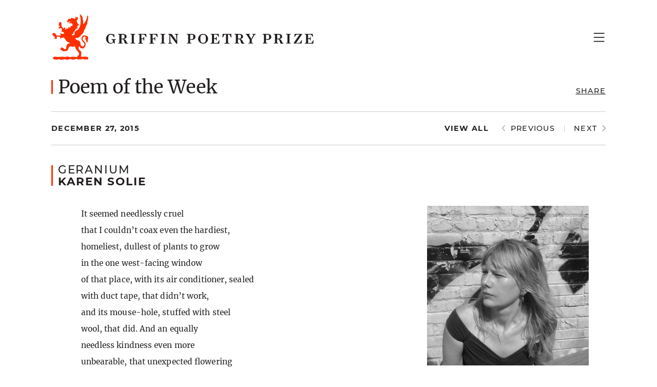

--- FILE ---
content_type: text/html; charset=UTF-8
request_url: https://griffinpoetryprize.com/poem/geranium/
body_size: 114287
content:
<!doctype html>
<html lang="en-US"  id="app"
  class=""
  x-data="page()"
  :class="{
    'menu-open': menuOpen,
    'scrolled': scrolled
  }">

<head>
  <meta charset="utf-8">
  <meta name="viewport" content="width=device-width, initial-scale=1, shrink-to-fit=no">
  <link rel="apple-touch-icon" sizes="180x180" href="https://griffinpoetryprize.com/wp-content/themes/gpp/public/images/favicon/apple-touch-icon.png">
  <link rel="icon" type="image/png" sizes="32x32" href="https://griffinpoetryprize.com/wp-content/themes/gpp/public/images/favicon/favicon-32x32.png">
  <link rel="icon" type="image/png" sizes="16x16" href="https://griffinpoetryprize.com/wp-content/themes/gpp/public/images/favicon/favicon-16x16.png">
  <link rel="manifest" href="https://griffinpoetryprize.com/wp-content/themes/gpp/public/images/favicon/site.webmanifest">
  <link rel="mask-icon" href="https://griffinpoetryprize.com/wp-content/themes/gpp/public/images/favicon/safari-pinned-tab.svg" color="#ff3000">
  <link rel="shortcut icon" href="https://griffinpoetryprize.com/wp-content/themes/gpp/public/images/favicon/favicon.ico">
  <meta name="msapplication-TileColor" content="#ff3000">
  <meta name="msapplication-config" content="https://griffinpoetryprize.com/wp-content/themes/gpp/public/images/favicon/browserconfig.xml">
  <meta name="theme-color" content="#ffffff">
  <meta name='robots' content='index, follow, max-image-preview:large, max-snippet:-1, max-video-preview:-1' />

	<!-- This site is optimized with the Yoast SEO plugin v19.13 - https://yoast.com/wordpress/plugins/seo/ -->
	<title>Geranium - Griffin Poetry Prize</title>
	<link rel="canonical" href="https://griffinpoetryprize.com/poem/geranium/" />
	<meta property="og:locale" content="en_US" />
	<meta property="og:type" content="article" />
	<meta property="og:title" content="Geranium - Griffin Poetry Prize" />
	<meta property="og:description" content="It seemed needlessly cruel that I couldn’t coax even the hardiest, homeliest, dullest of plants to grow in the one west-facing window of that place, with its air conditioner, sealed with duct tape, that didn’t work, and its mouse-hole, stuffed with steel wool, that did. And an equally needless kindness …" />
	<meta property="og:url" content="https://griffinpoetryprize.com/poem/geranium/" />
	<meta property="og:site_name" content="Griffin Poetry Prize" />
	<meta property="article:publisher" content="https://www.facebook.com/GriffinPoetryPrize/" />
	<meta name="twitter:card" content="summary_large_image" />
	<meta name="twitter:site" content="@griffinpoetry" />
	<script type="application/ld+json" class="yoast-schema-graph">{"@context":"https://schema.org","@graph":[{"@type":"WebPage","@id":"https://griffinpoetryprize.com/poem/geranium/","url":"https://griffinpoetryprize.com/poem/geranium/","name":"Geranium - Griffin Poetry Prize","isPartOf":{"@id":"https://griffinpoetryprize.com/#website"},"datePublished":"2015-12-27T05:00:00+00:00","dateModified":"2015-12-27T05:00:00+00:00","breadcrumb":{"@id":"https://griffinpoetryprize.com/poem/geranium/#breadcrumb"},"inLanguage":"en-US","potentialAction":[{"@type":"ReadAction","target":["https://griffinpoetryprize.com/poem/geranium/"]}]},{"@type":"BreadcrumbList","@id":"https://griffinpoetryprize.com/poem/geranium/#breadcrumb","itemListElement":[{"@type":"ListItem","position":1,"name":"Poems","item":"https://griffinpoetryprize.com/poems/"},{"@type":"ListItem","position":2,"name":"Geranium"}]},{"@type":"WebSite","@id":"https://griffinpoetryprize.com/#website","url":"https://griffinpoetryprize.com/","name":"Griffin Poetry Prize","description":"","potentialAction":[{"@type":"SearchAction","target":{"@type":"EntryPoint","urlTemplate":"https://griffinpoetryprize.com/?s={search_term_string}"},"query-input":"required name=search_term_string"}],"inLanguage":"en-US"}]}</script>
	<!-- / Yoast SEO plugin. -->


<link rel='dns-prefetch' href='//www.googletagmanager.com' />

<style>
img.wp-smiley,
img.emoji {
	display: inline !important;
	border: none !important;
	box-shadow: none !important;
	height: 1em !important;
	width: 1em !important;
	margin: 0 0.07em !important;
	vertical-align: -0.1em !important;
	background: none !important;
	padding: 0 !important;
}
</style>
	<link rel='stylesheet' id='tribe-events-pro-mini-calendar-block-styles-css'  href='https://griffinpoetryprize.com/wp-content/plugins/events-calendar-pro/src/resources/css/tribe-events-pro-mini-calendar-block.min.css?ver=5.14.5' media='all' />
<style id='global-styles-inline-css'>
body{--wp--preset--color--black: #000000;--wp--preset--color--cyan-bluish-gray: #abb8c3;--wp--preset--color--white: #ffffff;--wp--preset--color--pale-pink: #f78da7;--wp--preset--color--vivid-red: #cf2e2e;--wp--preset--color--luminous-vivid-orange: #ff6900;--wp--preset--color--luminous-vivid-amber: #fcb900;--wp--preset--color--light-green-cyan: #7bdcb5;--wp--preset--color--vivid-green-cyan: #00d084;--wp--preset--color--pale-cyan-blue: #8ed1fc;--wp--preset--color--vivid-cyan-blue: #0693e3;--wp--preset--color--vivid-purple: #9b51e0;--wp--preset--gradient--vivid-cyan-blue-to-vivid-purple: linear-gradient(135deg,rgba(6,147,227,1) 0%,rgb(155,81,224) 100%);--wp--preset--gradient--light-green-cyan-to-vivid-green-cyan: linear-gradient(135deg,rgb(122,220,180) 0%,rgb(0,208,130) 100%);--wp--preset--gradient--luminous-vivid-amber-to-luminous-vivid-orange: linear-gradient(135deg,rgba(252,185,0,1) 0%,rgba(255,105,0,1) 100%);--wp--preset--gradient--luminous-vivid-orange-to-vivid-red: linear-gradient(135deg,rgba(255,105,0,1) 0%,rgb(207,46,46) 100%);--wp--preset--gradient--very-light-gray-to-cyan-bluish-gray: linear-gradient(135deg,rgb(238,238,238) 0%,rgb(169,184,195) 100%);--wp--preset--gradient--cool-to-warm-spectrum: linear-gradient(135deg,rgb(74,234,220) 0%,rgb(151,120,209) 20%,rgb(207,42,186) 40%,rgb(238,44,130) 60%,rgb(251,105,98) 80%,rgb(254,248,76) 100%);--wp--preset--gradient--blush-light-purple: linear-gradient(135deg,rgb(255,206,236) 0%,rgb(152,150,240) 100%);--wp--preset--gradient--blush-bordeaux: linear-gradient(135deg,rgb(254,205,165) 0%,rgb(254,45,45) 50%,rgb(107,0,62) 100%);--wp--preset--gradient--luminous-dusk: linear-gradient(135deg,rgb(255,203,112) 0%,rgb(199,81,192) 50%,rgb(65,88,208) 100%);--wp--preset--gradient--pale-ocean: linear-gradient(135deg,rgb(255,245,203) 0%,rgb(182,227,212) 50%,rgb(51,167,181) 100%);--wp--preset--gradient--electric-grass: linear-gradient(135deg,rgb(202,248,128) 0%,rgb(113,206,126) 100%);--wp--preset--gradient--midnight: linear-gradient(135deg,rgb(2,3,129) 0%,rgb(40,116,252) 100%);--wp--preset--duotone--dark-grayscale: url('#wp-duotone-dark-grayscale');--wp--preset--duotone--grayscale: url('#wp-duotone-grayscale');--wp--preset--duotone--purple-yellow: url('#wp-duotone-purple-yellow');--wp--preset--duotone--blue-red: url('#wp-duotone-blue-red');--wp--preset--duotone--midnight: url('#wp-duotone-midnight');--wp--preset--duotone--magenta-yellow: url('#wp-duotone-magenta-yellow');--wp--preset--duotone--purple-green: url('#wp-duotone-purple-green');--wp--preset--duotone--blue-orange: url('#wp-duotone-blue-orange');--wp--preset--font-size--small: 13px;--wp--preset--font-size--medium: 20px;--wp--preset--font-size--large: 36px;--wp--preset--font-size--x-large: 42px;--wp--preset--font-size--20: 18px;--wp--preset--font-size--17: 15.3px;--wp--preset--font-size--40: 36px;--wp--preset--font-size--24: 21.6px;--wp--preset--font-size--18: 16.2px;--wp--preset--font-size--16: 14.4px;}.has-black-color{color: var(--wp--preset--color--black) !important;}.has-cyan-bluish-gray-color{color: var(--wp--preset--color--cyan-bluish-gray) !important;}.has-white-color{color: var(--wp--preset--color--white) !important;}.has-pale-pink-color{color: var(--wp--preset--color--pale-pink) !important;}.has-vivid-red-color{color: var(--wp--preset--color--vivid-red) !important;}.has-luminous-vivid-orange-color{color: var(--wp--preset--color--luminous-vivid-orange) !important;}.has-luminous-vivid-amber-color{color: var(--wp--preset--color--luminous-vivid-amber) !important;}.has-light-green-cyan-color{color: var(--wp--preset--color--light-green-cyan) !important;}.has-vivid-green-cyan-color{color: var(--wp--preset--color--vivid-green-cyan) !important;}.has-pale-cyan-blue-color{color: var(--wp--preset--color--pale-cyan-blue) !important;}.has-vivid-cyan-blue-color{color: var(--wp--preset--color--vivid-cyan-blue) !important;}.has-vivid-purple-color{color: var(--wp--preset--color--vivid-purple) !important;}.has-black-background-color{background-color: var(--wp--preset--color--black) !important;}.has-cyan-bluish-gray-background-color{background-color: var(--wp--preset--color--cyan-bluish-gray) !important;}.has-white-background-color{background-color: var(--wp--preset--color--white) !important;}.has-pale-pink-background-color{background-color: var(--wp--preset--color--pale-pink) !important;}.has-vivid-red-background-color{background-color: var(--wp--preset--color--vivid-red) !important;}.has-luminous-vivid-orange-background-color{background-color: var(--wp--preset--color--luminous-vivid-orange) !important;}.has-luminous-vivid-amber-background-color{background-color: var(--wp--preset--color--luminous-vivid-amber) !important;}.has-light-green-cyan-background-color{background-color: var(--wp--preset--color--light-green-cyan) !important;}.has-vivid-green-cyan-background-color{background-color: var(--wp--preset--color--vivid-green-cyan) !important;}.has-pale-cyan-blue-background-color{background-color: var(--wp--preset--color--pale-cyan-blue) !important;}.has-vivid-cyan-blue-background-color{background-color: var(--wp--preset--color--vivid-cyan-blue) !important;}.has-vivid-purple-background-color{background-color: var(--wp--preset--color--vivid-purple) !important;}.has-black-border-color{border-color: var(--wp--preset--color--black) !important;}.has-cyan-bluish-gray-border-color{border-color: var(--wp--preset--color--cyan-bluish-gray) !important;}.has-white-border-color{border-color: var(--wp--preset--color--white) !important;}.has-pale-pink-border-color{border-color: var(--wp--preset--color--pale-pink) !important;}.has-vivid-red-border-color{border-color: var(--wp--preset--color--vivid-red) !important;}.has-luminous-vivid-orange-border-color{border-color: var(--wp--preset--color--luminous-vivid-orange) !important;}.has-luminous-vivid-amber-border-color{border-color: var(--wp--preset--color--luminous-vivid-amber) !important;}.has-light-green-cyan-border-color{border-color: var(--wp--preset--color--light-green-cyan) !important;}.has-vivid-green-cyan-border-color{border-color: var(--wp--preset--color--vivid-green-cyan) !important;}.has-pale-cyan-blue-border-color{border-color: var(--wp--preset--color--pale-cyan-blue) !important;}.has-vivid-cyan-blue-border-color{border-color: var(--wp--preset--color--vivid-cyan-blue) !important;}.has-vivid-purple-border-color{border-color: var(--wp--preset--color--vivid-purple) !important;}.has-vivid-cyan-blue-to-vivid-purple-gradient-background{background: var(--wp--preset--gradient--vivid-cyan-blue-to-vivid-purple) !important;}.has-light-green-cyan-to-vivid-green-cyan-gradient-background{background: var(--wp--preset--gradient--light-green-cyan-to-vivid-green-cyan) !important;}.has-luminous-vivid-amber-to-luminous-vivid-orange-gradient-background{background: var(--wp--preset--gradient--luminous-vivid-amber-to-luminous-vivid-orange) !important;}.has-luminous-vivid-orange-to-vivid-red-gradient-background{background: var(--wp--preset--gradient--luminous-vivid-orange-to-vivid-red) !important;}.has-very-light-gray-to-cyan-bluish-gray-gradient-background{background: var(--wp--preset--gradient--very-light-gray-to-cyan-bluish-gray) !important;}.has-cool-to-warm-spectrum-gradient-background{background: var(--wp--preset--gradient--cool-to-warm-spectrum) !important;}.has-blush-light-purple-gradient-background{background: var(--wp--preset--gradient--blush-light-purple) !important;}.has-blush-bordeaux-gradient-background{background: var(--wp--preset--gradient--blush-bordeaux) !important;}.has-luminous-dusk-gradient-background{background: var(--wp--preset--gradient--luminous-dusk) !important;}.has-pale-ocean-gradient-background{background: var(--wp--preset--gradient--pale-ocean) !important;}.has-electric-grass-gradient-background{background: var(--wp--preset--gradient--electric-grass) !important;}.has-midnight-gradient-background{background: var(--wp--preset--gradient--midnight) !important;}.has-small-font-size{font-size: var(--wp--preset--font-size--small) !important;}.has-medium-font-size{font-size: var(--wp--preset--font-size--medium) !important;}.has-large-font-size{font-size: var(--wp--preset--font-size--large) !important;}.has-x-large-font-size{font-size: var(--wp--preset--font-size--x-large) !important;}
</style>
<link rel='stylesheet' id='app/0-css'  href='https://griffinpoetryprize.com/wp-content/themes/gpp/public/app.21232e.css' media='all' />

<!-- Google tag (gtag.js) snippet added by Site Kit -->
<!-- Google Analytics snippet added by Site Kit -->
<script data-rocketlazyloadscript='https://www.googletagmanager.com/gtag/js?id=G-GZ8YM2PHSW'  id='google_gtagjs-js' async></script>
<script data-rocketlazyloadscript='[data-uri]' id='google_gtagjs-js-after'></script>
<link rel="https://api.w.org/" href="https://griffinpoetryprize.com/wp-json/" /><link rel="alternate" type="application/json" href="https://griffinpoetryprize.com/wp-json/wp/v2/poem/55288" /><link rel="EditURI" type="application/rsd+xml" title="RSD" href="https://griffinpoetryprize.com/xmlrpc.php?rsd" />
<link rel="wlwmanifest" type="application/wlwmanifest+xml" href="https://griffinpoetryprize.com/wp-includes/wlwmanifest.xml" /> 
<meta name="generator" content="WordPress 5.9.12" />
<link rel='shortlink' href='https://griffinpoetryprize.com/?p=55288' />
<link rel="alternate" type="application/json+oembed" href="https://griffinpoetryprize.com/wp-json/oembed/1.0/embed?url=https%3A%2F%2Fgriffinpoetryprize.com%2Fpoem%2Fgeranium%2F" />
<link rel="alternate" type="text/xml+oembed" href="https://griffinpoetryprize.com/wp-json/oembed/1.0/embed?url=https%3A%2F%2Fgriffinpoetryprize.com%2Fpoem%2Fgeranium%2F&#038;format=xml" />
<meta name="cdp-version" content="1.5.0" /><meta name="generator" content="Site Kit by Google 1.168.0" /><meta name="tec-api-version" content="v1"><meta name="tec-api-origin" content="https://griffinpoetryprize.com"><link rel="alternate" href="https://griffinpoetryprize.com/wp-json/tribe/events/v1/" /><meta name="google-site-verification" content="KSw0Wm0mBTPs2ds69Vdi_cm4-kj8QVUkIRSatEslOQs"><noscript><style id="rocket-lazyload-nojs-css">.rll-youtube-player, [data-lazy-src]{display:none !important;}</style></noscript></head>

<body class="poem-template-default single single-poem postid-55288 wp-embed-responsive base flex flex-col min-h-full tribe-no-js geranium">
  <svg xmlns="http://www.w3.org/2000/svg" viewBox="0 0 0 0" width="0" height="0" focusable="false" role="none" style="visibility: hidden; position: absolute; left: -9999px; overflow: hidden;" ><defs><filter id="wp-duotone-dark-grayscale"><feColorMatrix color-interpolation-filters="sRGB" type="matrix" values=" .299 .587 .114 0 0 .299 .587 .114 0 0 .299 .587 .114 0 0 .299 .587 .114 0 0 " /><feComponentTransfer color-interpolation-filters="sRGB" ><feFuncR type="table" tableValues="0 0.49803921568627" /><feFuncG type="table" tableValues="0 0.49803921568627" /><feFuncB type="table" tableValues="0 0.49803921568627" /><feFuncA type="table" tableValues="1 1" /></feComponentTransfer><feComposite in2="SourceGraphic" operator="in" /></filter></defs></svg><svg xmlns="http://www.w3.org/2000/svg" viewBox="0 0 0 0" width="0" height="0" focusable="false" role="none" style="visibility: hidden; position: absolute; left: -9999px; overflow: hidden;" ><defs><filter id="wp-duotone-grayscale"><feColorMatrix color-interpolation-filters="sRGB" type="matrix" values=" .299 .587 .114 0 0 .299 .587 .114 0 0 .299 .587 .114 0 0 .299 .587 .114 0 0 " /><feComponentTransfer color-interpolation-filters="sRGB" ><feFuncR type="table" tableValues="0 1" /><feFuncG type="table" tableValues="0 1" /><feFuncB type="table" tableValues="0 1" /><feFuncA type="table" tableValues="1 1" /></feComponentTransfer><feComposite in2="SourceGraphic" operator="in" /></filter></defs></svg><svg xmlns="http://www.w3.org/2000/svg" viewBox="0 0 0 0" width="0" height="0" focusable="false" role="none" style="visibility: hidden; position: absolute; left: -9999px; overflow: hidden;" ><defs><filter id="wp-duotone-purple-yellow"><feColorMatrix color-interpolation-filters="sRGB" type="matrix" values=" .299 .587 .114 0 0 .299 .587 .114 0 0 .299 .587 .114 0 0 .299 .587 .114 0 0 " /><feComponentTransfer color-interpolation-filters="sRGB" ><feFuncR type="table" tableValues="0.54901960784314 0.98823529411765" /><feFuncG type="table" tableValues="0 1" /><feFuncB type="table" tableValues="0.71764705882353 0.25490196078431" /><feFuncA type="table" tableValues="1 1" /></feComponentTransfer><feComposite in2="SourceGraphic" operator="in" /></filter></defs></svg><svg xmlns="http://www.w3.org/2000/svg" viewBox="0 0 0 0" width="0" height="0" focusable="false" role="none" style="visibility: hidden; position: absolute; left: -9999px; overflow: hidden;" ><defs><filter id="wp-duotone-blue-red"><feColorMatrix color-interpolation-filters="sRGB" type="matrix" values=" .299 .587 .114 0 0 .299 .587 .114 0 0 .299 .587 .114 0 0 .299 .587 .114 0 0 " /><feComponentTransfer color-interpolation-filters="sRGB" ><feFuncR type="table" tableValues="0 1" /><feFuncG type="table" tableValues="0 0.27843137254902" /><feFuncB type="table" tableValues="0.5921568627451 0.27843137254902" /><feFuncA type="table" tableValues="1 1" /></feComponentTransfer><feComposite in2="SourceGraphic" operator="in" /></filter></defs></svg><svg xmlns="http://www.w3.org/2000/svg" viewBox="0 0 0 0" width="0" height="0" focusable="false" role="none" style="visibility: hidden; position: absolute; left: -9999px; overflow: hidden;" ><defs><filter id="wp-duotone-midnight"><feColorMatrix color-interpolation-filters="sRGB" type="matrix" values=" .299 .587 .114 0 0 .299 .587 .114 0 0 .299 .587 .114 0 0 .299 .587 .114 0 0 " /><feComponentTransfer color-interpolation-filters="sRGB" ><feFuncR type="table" tableValues="0 0" /><feFuncG type="table" tableValues="0 0.64705882352941" /><feFuncB type="table" tableValues="0 1" /><feFuncA type="table" tableValues="1 1" /></feComponentTransfer><feComposite in2="SourceGraphic" operator="in" /></filter></defs></svg><svg xmlns="http://www.w3.org/2000/svg" viewBox="0 0 0 0" width="0" height="0" focusable="false" role="none" style="visibility: hidden; position: absolute; left: -9999px; overflow: hidden;" ><defs><filter id="wp-duotone-magenta-yellow"><feColorMatrix color-interpolation-filters="sRGB" type="matrix" values=" .299 .587 .114 0 0 .299 .587 .114 0 0 .299 .587 .114 0 0 .299 .587 .114 0 0 " /><feComponentTransfer color-interpolation-filters="sRGB" ><feFuncR type="table" tableValues="0.78039215686275 1" /><feFuncG type="table" tableValues="0 0.94901960784314" /><feFuncB type="table" tableValues="0.35294117647059 0.47058823529412" /><feFuncA type="table" tableValues="1 1" /></feComponentTransfer><feComposite in2="SourceGraphic" operator="in" /></filter></defs></svg><svg xmlns="http://www.w3.org/2000/svg" viewBox="0 0 0 0" width="0" height="0" focusable="false" role="none" style="visibility: hidden; position: absolute; left: -9999px; overflow: hidden;" ><defs><filter id="wp-duotone-purple-green"><feColorMatrix color-interpolation-filters="sRGB" type="matrix" values=" .299 .587 .114 0 0 .299 .587 .114 0 0 .299 .587 .114 0 0 .299 .587 .114 0 0 " /><feComponentTransfer color-interpolation-filters="sRGB" ><feFuncR type="table" tableValues="0.65098039215686 0.40392156862745" /><feFuncG type="table" tableValues="0 1" /><feFuncB type="table" tableValues="0.44705882352941 0.4" /><feFuncA type="table" tableValues="1 1" /></feComponentTransfer><feComposite in2="SourceGraphic" operator="in" /></filter></defs></svg><svg xmlns="http://www.w3.org/2000/svg" viewBox="0 0 0 0" width="0" height="0" focusable="false" role="none" style="visibility: hidden; position: absolute; left: -9999px; overflow: hidden;" ><defs><filter id="wp-duotone-blue-orange"><feColorMatrix color-interpolation-filters="sRGB" type="matrix" values=" .299 .587 .114 0 0 .299 .587 .114 0 0 .299 .587 .114 0 0 .299 .587 .114 0 0 " /><feComponentTransfer color-interpolation-filters="sRGB" ><feFuncR type="table" tableValues="0.098039215686275 1" /><feFuncG type="table" tableValues="0 0.66274509803922" /><feFuncB type="table" tableValues="0.84705882352941 0.41960784313725" /><feFuncA type="table" tableValues="1 1" /></feComponentTransfer><feComposite in2="SourceGraphic" operator="in" /></filter></defs></svg>  
  <a class="sr-only focus:not-sr-only" href="#main">
  Skip to content
</a>

<div class="mb-0 flex-grow-0">
  <header class="banner">
    <div class="container flex h-[6.9rem] md:h-[16.2rem] bg-white z-10">
  
  <a class="logo no-hover flex items-center" href="https://griffinpoetryprize.com/">
    <span class="sr-only">Griffin Poetry Prize</span>
    <svg aria-label="Griffin Poetry Prize" width="520" height="90" viewBox="0 0 520 90" fill="none" xmlns="http://www.w3.org/2000/svg">
<!--        ^^^ Extended the width by ... ^^^ ... 10 pixels to the right from original logo SVG -->
<!-- Also wrapped text with <g fill="currentColor"> below, and got rid of black fills. -->
<path d="M37.2082 15.2964C35.0562 14.08 32.6236 15.1092 30.8459 17.6354C30.8459 17.6354 28.6939 13.238 31.9686 10.431C33.7463 8.93403 36.179 10.1504 36.834 10.0568C37.4889 9.96323 35.9919 8.27908 39.2666 7.90482C40.7636 7.7177 43.8512 9.68253 44.319 10.1504C44.7869 10.6182 45.0676 10.1504 45.2547 9.7761C45.4418 9.40184 46.1903 6.87563 45.2547 5.28504C45.2547 5.28504 47.0324 5.75286 47.5938 7.53057C48.1552 7.15632 49.0908 6.78206 48.5294 5.00435C49.6522 5.56573 51.7106 7.99839 50.3071 10.9924C49.465 12.7701 48.4358 12.7701 48.2487 13.6122C48.9972 14.6414 49.8393 18.1033 50.2136 18.8518C50.5878 19.6003 53.114 20.5359 53.3012 22.2201C53.3012 22.2201 50.2136 22.4072 49.9329 23.3428C49.6522 24.4656 49.8393 26.9918 49.7457 29.0502C48.9037 28.676 47.6873 28.7695 47.2195 28.9567C46.7517 29.1438 44.4126 33.167 44.0384 34.9447C44.0384 34.9447 41.98 34.9447 41.6993 36.2546C41.4186 37.5645 42.0735 39.4358 41.8864 40.1843C41.4186 39.9036 39.9216 38.6873 39.6409 38.968C39.3602 39.2487 38.7052 40.7457 39.0795 41.5878C39.2666 41.962 43.6641 41.4006 44.0384 40.7457C44.4126 40.0907 43.8512 36.816 44.8804 35.319C45.9096 33.7284 47.3131 32.8863 48.3423 32.3249C49.465 31.7636 55.0789 29.518 55.9209 17.5419C56.6694 7.24988 54.3304 3.13308 54.6111 0.88755C54.7046 0.232604 56.763 1.44893 57.1373 3.03951C58.3536 4.25584 59.8506 4.81722 59.9442 7.34344C60.0377 9.86966 60.1313 10.6182 60.0377 11.6474C60.5056 12.583 61.2541 12.7701 61.1605 14.08C61.0669 15.3899 60.8798 19.0389 61.2541 19.4132C62.0961 21.6587 67.6164 10.9924 68.0842 8.65334C68.552 6.31424 68.4585 5.28504 68.8327 4.53653C69.207 3.88159 69.3941 2.85239 70.2362 3.22664C71.0783 3.6009 71.0783 11.3667 69.3005 14.9221C69.3005 14.9221 69.9555 20.0681 66.2129 24.372C66.1194 26.9918 64.8095 29.3309 62.8447 31.9507C62.0026 35.5997 60.3184 39.4358 57.1373 40.5585C56.5759 42.9912 54.8917 44.114 53.0205 45.611C51.0556 47.108 48.623 47.0144 47.2195 46.7338C47.2195 46.7338 45.9096 47.108 45.8161 47.8565C45.7225 48.605 48.3423 51.2248 50.6814 51.5055C53.114 51.7862 55.6403 53.5639 56.1081 60.2069C56.2016 61.6104 58.0729 63.5752 60.0377 63.4816C62.0961 63.3881 63.8739 61.3297 63.2189 58.4292C62.564 55.5287 57.9793 52.5347 57.6987 48.6986C57.5115 45.611 59.9442 41.0264 64.4352 41.962C66.2129 42.3363 67.1486 42.9912 67.1486 42.9912C67.1486 42.9912 70.3297 43.0848 70.6104 45.611C70.8911 48.1372 70.2362 49.7278 69.9555 50.4763C70.2362 51.8798 70.704 56.1837 66.8679 55.8094C66.8679 55.8094 68.4585 54.406 67.055 52.4411C65.6516 50.4763 64.3417 48.7922 65.9323 45.1432C65.9323 45.1432 65.0902 43.8333 63.3125 44.114C61.5348 44.3947 59.5699 46.0788 59.9442 48.8857C60.3184 51.6926 63.7803 53.6575 65.0902 56.1837C66.2129 58.3356 66.2129 64.3237 62.564 65.9143C62.564 65.9143 63.1253 66.5692 62.8447 66.9435C62.564 67.3178 60.412 67.5049 59.8506 67.0371C59.3828 67.5984 57.7922 67.4113 56.9501 66.3821C56.2016 68.2534 53.9561 64.1366 53.8625 63.201C53.8625 63.201 53.114 63.201 52.7398 63.8559C52.3655 64.5108 50.3071 67.9727 55.266 72.0895C56.763 73.3994 56.8566 72.1831 57.2308 73.7737C57.6051 75.3642 57.6986 77.984 56.8566 79.481C57.0437 81.1652 57.0437 82.6622 56.5759 83.5043C57.9793 83.6914 60.7863 83.0365 61.7219 83.785C63.1253 82.9429 69.1134 83.4107 70.0491 84.2528C70.9847 85.0949 71.4525 88.3696 69.9555 88.6503C68.4585 88.931 63.3125 88.8374 61.7219 88.276C59.8506 87.7146 57.9793 88.1825 57.8858 88.5567C57.7922 88.931 51.1492 89.0245 50.2136 88.5567C49.2779 88.0889 46.2839 87.5275 44.974 88.5567C43.6641 89.5859 37.3953 89.0245 36.834 87.9953C35.8983 88.1825 34.9627 87.8082 33.9335 88.5567C32.9043 89.3052 26.5419 89.4923 25.7934 88.6503C25.0449 87.8082 24.6707 88.0889 24.1093 88.5567C23.5479 89.0245 17.8405 89.9602 16.2499 89.0245C14.6594 88.1825 15.0336 88.3696 13.6302 88.3696C12.2267 88.3696 12.1331 88.931 10.5426 89.0245C8.95198 89.1181 2.02827 89.5859 2.21539 86.0305C2.40252 82.4751 8.57772 83.5978 10.6361 84.0657C13.0688 83.6914 21.1153 83.4107 23.4543 83.6914C25.7934 83.9721 25.6999 84.2528 26.9162 83.9721C28.3197 82.4751 34.5884 83.785 35.4305 84.2528C35.4305 84.2528 37.2082 84.2528 37.5825 83.9721C39.173 83.0365 42.9156 83.3171 46.1903 84.0657C47.4066 84.3463 49.2779 84.2528 49.6522 83.785C49.5586 82.0073 51.617 80.6038 52.5526 80.4167C53.4883 80.2295 52.9269 77.2355 52.7398 76.487C52.0848 74.0543 46.5646 70.4989 45.2547 64.043C44.974 63.5752 44.5997 63.0138 43.7577 63.1074C42.9156 63.201 42.1671 64.043 41.5121 64.2302C40.8572 64.4173 39.6409 64.4173 39.173 63.7623C38.7052 63.1074 34.5884 63.3881 33.9335 64.1366C33.2785 64.8851 31.5944 68.2534 31.033 70.7796C29.9102 72.6509 23.4543 72.838 22.4251 72.9316C21.5831 73.0251 20.741 71.9959 19.8054 71.4346C19.5247 71.2474 18.8697 70.3118 17.9341 70.4054C17.4663 70.4989 16.9049 70.686 16.9049 70.686C16.9049 70.686 16.5306 66.4757 18.3083 65.8207C19.9925 64.8851 23.2672 66.7564 24.0157 68.9083C24.8578 69.189 27.6647 68.2534 27.8518 67.692C28.039 67.1306 27.6647 57.5871 34.2142 57.4936C34.2142 57.4936 35.2434 56.7451 34.3077 56.0901C33.3721 55.5287 30.0038 54.3124 29.2553 54.406C29.2553 53.6575 29.7231 53.5639 29.4424 53.1896C29.1617 52.8154 27.7583 52.0669 27.0098 51.8798C26.7291 51.5055 27.1969 51.0377 26.8226 50.3827C26.6355 50.0085 25.2321 48.4179 24.2029 48.4179C24.4835 47.763 25.0449 47.6694 24.6707 47.0144C24.2964 46.4531 20.2732 45.1432 17.1856 48.1372C16.7178 48.5115 16.2499 48.2308 16.2499 48.2308C16.2499 48.2308 15.8757 45.7981 16.4371 45.0496C14.9401 44.3947 10.449 44.2075 9.51336 44.6754C9.88761 46.8273 10.449 48.3243 8.3906 48.7922C6.33219 49.1664 4.92874 47.9501 4.74161 46.8273C5.58369 46.7338 6.51932 46.3595 6.23863 45.2367C5.95794 44.2075 3.71241 44.114 3.43172 44.3947C3.24459 43.5526 3.43172 43.0848 3.71241 42.8976C2.77677 42.8041 2.21539 42.8976 1.9347 42.6169C1.65401 42.3363 2.40252 40.8392 2.40252 40.8392L0.999065 41.3071C0.999065 41.3071 0.624811 37.2838 3.80598 37.1903C6.89358 37.0967 9.13911 42.1491 9.13911 42.1491C9.13911 42.1491 16.1564 42.6169 17.1856 41.962C17.9341 41.4942 17.4663 40.7457 16.9985 40.3714C16.0628 39.6229 15.6886 37.0031 15.6886 37.0031C15.6886 37.0031 17.6534 38.6873 18.9633 38.7808C20.2732 38.8744 24.2029 39.9036 23.6415 37.0967C23.0801 34.2898 18.9633 35.0383 18.9633 35.0383C18.9633 35.0383 19.0569 33.0735 19.5247 32.6992C18.7762 32.0443 18.589 31.1086 18.589 31.1086L20.1796 29.9859L17.8405 27.5532C17.8405 27.5532 14.5658 30.6408 12.7881 26.524C14.6594 26.0562 15.7821 25.4948 15.595 24.6527C15.4079 23.9042 13.6302 22.4072 13.0688 22.6879C13.0688 22.6879 13.5366 21.5651 14.2851 21.4716C13.8173 20.5359 12.9752 20.1617 12.9752 20.1617C12.9752 20.1617 14.098 19.226 14.5658 19.3196C15.0336 19.4132 13.7237 17.729 13.443 17.729C13.1623 17.729 15.4079 15.577 16.9985 16.0449C18.6826 16.5127 19.4311 20.2552 18.4955 23.0621C18.4955 23.0621 22.1445 28.7695 22.6123 28.7695C23.0801 28.7695 24.9514 26.0562 25.7934 25.7755C25.7934 26.8983 26.4484 31.0151 27.4776 30.9215C27.9454 30.3601 28.2261 29.518 28.039 28.3953C28.039 28.3953 31.4073 28.5824 32.3429 28.5824C32.3429 27.6468 31.8751 26.0562 31.033 25.9626C31.033 25.9626 33.8399 25.4948 35.2434 26.8047C36.0854 26.8047 37.1146 26.1497 37.1146 25.9626C37.1146 25.7755 35.8048 23.9042 35.1498 23.9978C36.179 23.3428 38.7052 23.9042 39.3602 23.8107C40.0151 23.7171 40.5765 21.5651 40.2958 20.5359C39.3602 17.5419 36.6468 18.1033 32.7172 18.7582C34.1206 15.8577 37.2082 15.2964 37.2082 15.2964Z" fill="#FF3000"/>
<g fill="currentColor">
<path d="M120.293 55.5287C118.983 57.0258 117.112 58.1485 114.679 58.1485C109.065 58.1485 105.603 53.751 105.603 48.5115C105.603 43.5526 109.439 38.8744 115.053 38.8744C117.579 38.8744 118.983 39.6229 120.012 40.465L120.667 39.1551H121.416L122.07 45.611L121.322 45.7981C118.983 41.7749 117.579 40.5586 115.053 40.5586C111.872 40.5586 109.907 42.1491 109.907 48.8857C109.907 55.0609 111.872 56.7451 115.427 56.7451C116.737 56.7451 117.767 56.3708 118.702 55.7159V50.9441L116.27 50.2892V49.3535H124.503V50.2892L122.538 50.9441V58.055H121.603L120.293 55.5287Z"/>
<path d="M142.093 57.0258C139.754 50.1956 139.66 49.5407 137.041 49.5407H135.731V56.2773L138.163 56.9322V57.8678H129.181V56.9322L131.614 56.2773V40.6521L129.181 39.9972V39.0615H138.257C142.561 39.0615 145.649 40.8392 145.649 44.3011C145.649 47.108 143.309 48.5115 140.128 49.0729V49.1664C142.093 49.4471 143.403 50.1956 144.432 52.4411L146.397 56.3708L148.175 57.0258V57.9614H143.59C142.654 57.9614 142.28 57.6807 142.093 57.0258ZM135.731 48.1372H137.508C140.783 48.1372 141.625 47.3887 141.625 44.3011C141.625 41.1199 140.783 40.5586 137.976 40.5586H135.731V48.1372Z"/>
<path d="M153.227 56.9322L155.847 56.2773V40.6521L153.227 39.9972V39.0615H162.49V39.9972L159.87 40.6521V56.2773L162.49 56.9322V57.8678H153.227V56.9322Z"/>
<path d="M178.115 49.3535L174.747 49.1664V56.3708L177.273 57.0258V57.9614H168.197V57.0258L170.63 56.3708V40.6521L168.197 39.9972V39.0615H183.822L184.384 45.5174L183.729 45.611L180.454 40.5586L174.56 40.0907V47.9501L177.928 47.6694L179.051 44.6754H179.893V52.0669H179.051L178.115 49.3535Z"/>
<path d="M199.822 49.3535L196.454 49.1664V56.3708L198.98 57.0258V57.9614H189.904V57.0258L192.337 56.3708V40.6521L189.904 39.9972V39.0615H205.529L206.091 45.5174L205.436 45.611L202.161 40.5586L196.266 40.0907V47.9501L199.635 47.6694L200.758 44.6754H201.6V52.0669H200.758L199.822 49.3535Z"/>
<path d="M211.611 56.9322L214.231 56.2773V40.6521L211.611 39.9972V39.0615H220.874V39.9972L218.254 40.6521V56.2773L220.874 56.9322V57.8678H211.611V56.9322Z"/>
<path d="M230.324 41.6813L231.259 56.3708L233.879 57.0258V57.9614H226.675V57.0258L229.107 56.3708V40.6521L226.675 39.9972V39.0615H233.318L242.861 52.254L242.113 40.6521L239.493 39.9972V39.0615H246.417V39.9972L244.265 40.6521V58.1485H242.581L230.324 41.6813Z"/>
<path d="M263.071 56.9322L265.504 56.2773V40.6521L263.071 39.9972V39.0615H272.24C276.731 39.0615 279.819 41.1199 279.819 44.7689C279.819 48.3243 277.199 50.5699 273.363 50.5699C272.614 50.5699 271.679 50.4763 270.837 50.2892L269.527 50.0085V56.2773L272.053 56.9322V57.8678H263.071V56.9322V56.9322ZM269.527 48.8857L271.398 48.9793C271.772 48.9793 272.147 49.0729 272.521 49.0729C275.234 49.0729 275.608 47.9501 275.608 44.7689C275.608 41.2135 274.766 40.5586 271.866 40.5586H269.527V48.8857Z"/>
<path d="M284.965 48.605C284.965 43.5526 289.175 38.8744 294.695 38.8744C300.216 38.8744 304.426 43.5526 304.426 48.605C304.426 53.6575 300.309 58.1485 294.695 58.1485C289.082 58.1485 284.965 53.5639 284.965 48.605ZM300.122 48.605C300.122 42.1491 298.344 40.465 294.789 40.465C291.14 40.465 289.362 42.2427 289.362 48.605C289.362 54.7802 291.234 56.6515 294.789 56.6515C298.157 56.6515 300.122 54.7802 300.122 48.605Z"/>
<path d="M309.666 56.9322L312.098 56.2773V40.6521L309.666 39.9972V39.0615H325.01L325.571 44.8625L324.917 44.956L321.922 40.5586L316.122 40.0907V47.6694L319.209 47.4823L320.332 44.6754H321.174V51.7862H320.332L319.209 49.1664L316.122 48.9793V56.9322L322.858 56.5579L326.039 51.3184L326.788 51.4119L326.039 58.055H309.572V56.9322H309.666Z"/>
<path d="M336.425 56.9322L339.232 56.2773V40.0907L336.144 40.5586L333.15 46.1724L332.402 45.9852L332.776 39.0615H349.524L349.898 45.9852L349.15 46.1724L346.249 40.5586L343.161 40.0907V56.3708L345.968 57.0258V57.9614H336.238V56.9322H336.425Z"/>
<path d="M368.985 57.0258C366.646 50.1956 366.552 49.5407 363.933 49.5407H362.529V56.2773L364.962 56.9322V57.8678H356.073V56.9322L358.506 56.2773V40.6521L356.073 39.9972V39.0615H365.149C369.453 39.0615 372.54 40.8392 372.54 44.3011C372.54 47.108 370.201 48.5115 367.02 49.0729V49.1664C368.985 49.4471 370.295 50.1956 371.324 52.4411L373.289 56.3708L375.067 57.0258V57.9614H370.482C369.546 57.9614 369.172 57.6807 368.985 57.0258ZM362.623 48.1372H364.4C367.675 48.1372 368.517 47.3887 368.517 44.3011C368.517 41.1199 367.675 40.5586 364.868 40.5586H362.716V48.1372H362.623Z"/>
<path d="M382.832 56.9322L385.452 56.2773V50.1956L379.464 40.6521L377.499 39.9036V38.968H386.294V39.9036L383.955 40.6521L388.633 48.6986L392.844 40.6521L390.411 39.9972V39.0615H397.241V39.9972L395.089 40.6521L389.569 49.8214V56.2773L392.189 56.9322V57.8678H382.832V56.9322Z"/>
<path d="M410.808 56.9322L413.241 56.2773V40.6521L410.808 39.9972V39.0615H419.977C424.468 39.0615 427.556 41.1199 427.556 44.7689C427.556 48.3243 424.936 50.5699 421.1 50.5699C420.351 50.5699 419.416 50.4763 418.574 50.2892L417.264 50.0085V56.2773L419.79 56.9322V57.8678H410.808V56.9322ZM417.264 48.8857L419.135 48.9793C419.509 48.9793 419.884 49.0729 420.258 49.0729C422.971 49.0729 423.346 47.9501 423.346 44.7689C423.346 41.2135 422.503 40.5586 419.603 40.5586H417.357V48.8857H417.264Z"/>
<path d="M445.146 57.0258C442.807 50.1956 442.713 49.5407 440.093 49.5407H438.69V56.2773L441.123 56.9322V57.8678H432.234V56.9322L434.667 56.2773V40.6521L432.234 39.9972V39.0615H441.31C445.614 39.0615 448.701 40.8392 448.701 44.3011C448.701 47.108 446.362 48.5115 443.181 49.0729V49.1664C445.146 49.4471 446.456 50.1956 447.485 52.4411L449.45 56.3708L451.227 57.0258V57.9614H446.643C445.707 57.9614 445.333 57.6807 445.146 57.0258ZM438.783 48.1372H440.561C443.836 48.1372 444.678 47.3887 444.678 44.3011C444.678 41.1199 443.836 40.5586 441.029 40.5586H438.877V48.1372H438.783Z"/>
<path d="M456.28 56.9322L458.9 56.2773V40.6521L456.28 39.9972V39.0615H465.543V39.9972L462.923 40.6521V56.2773L465.543 56.9322V57.8678H456.28V56.9322Z"/>
<path d="M471.157 56.9322L482.758 40.0907L476.022 40.6521L473.121 44.956L472.466 44.7689L473.028 39.0615H487.437V39.9036L475.835 56.9322L483.226 56.3708L486.501 51.1313L487.25 51.3184L486.501 57.8678H471.25V56.9322H471.157Z"/>
<path d="M492.863 56.9322L495.296 56.2773V40.6521L492.863 39.9972V39.0615H508.208L508.769 44.8625L508.114 44.956L505.12 40.5586L499.319 40.0907V47.6694L502.407 47.4823L503.53 44.6754H504.372V51.7862H503.53L502.407 49.1664L499.319 48.9793V56.9322L506.056 56.5579L509.237 51.3184L509.985 51.4119L509.237 58.055H492.77V56.9322H492.863Z"/>
</g></svg>  </a>

  
  <div class="fixed top-0 left-0 right-0 bottom-0 pointer-events-none overflow-auto z-20 bg-white bg-opacity-0 transition-colors duration-500"
    :class="menuOpen && 'pointer-events-auto bg-opacity-90'"
    @transitionend="if (!menuOpen) { activeSubmenu = null }"
    @click.self="menuOpen = false">

    <div class="lg:relative pointer-events-none">
      
      <div class="absolute top-0 left-0 right-0 md-max:h-[100%] lg:bottom-[-40%] bg-gradient-to-b from-white via-white opacity-0 transition-opacity duration-500"
        :class="menuOpen && 'opacity-100'"></div>

      <div class="container relative">
        <div class="h-[6.8rem] md:h-[16.3rem] flex items-center">
          
          <a href="https://griffinpoetryprize.com/"
            class="logo no-hover opacity-0 transition-opacity duration-500 mr-auto"
            :class="menuOpen && 'pointer-events-auto opacity-100'">
            <span class="sr-only">Griffin Poetry Prize</span>
            <svg aria-label="Griffin Poetry Prize" width="520" height="90" viewBox="0 0 520 90" fill="none" xmlns="http://www.w3.org/2000/svg">
<!--        ^^^ Extended the width by ... ^^^ ... 10 pixels to the right from original logo SVG -->
<!-- Also wrapped text with <g fill="currentColor"> below, and got rid of black fills. -->
<path d="M37.2082 15.2964C35.0562 14.08 32.6236 15.1092 30.8459 17.6354C30.8459 17.6354 28.6939 13.238 31.9686 10.431C33.7463 8.93403 36.179 10.1504 36.834 10.0568C37.4889 9.96323 35.9919 8.27908 39.2666 7.90482C40.7636 7.7177 43.8512 9.68253 44.319 10.1504C44.7869 10.6182 45.0676 10.1504 45.2547 9.7761C45.4418 9.40184 46.1903 6.87563 45.2547 5.28504C45.2547 5.28504 47.0324 5.75286 47.5938 7.53057C48.1552 7.15632 49.0908 6.78206 48.5294 5.00435C49.6522 5.56573 51.7106 7.99839 50.3071 10.9924C49.465 12.7701 48.4358 12.7701 48.2487 13.6122C48.9972 14.6414 49.8393 18.1033 50.2136 18.8518C50.5878 19.6003 53.114 20.5359 53.3012 22.2201C53.3012 22.2201 50.2136 22.4072 49.9329 23.3428C49.6522 24.4656 49.8393 26.9918 49.7457 29.0502C48.9037 28.676 47.6873 28.7695 47.2195 28.9567C46.7517 29.1438 44.4126 33.167 44.0384 34.9447C44.0384 34.9447 41.98 34.9447 41.6993 36.2546C41.4186 37.5645 42.0735 39.4358 41.8864 40.1843C41.4186 39.9036 39.9216 38.6873 39.6409 38.968C39.3602 39.2487 38.7052 40.7457 39.0795 41.5878C39.2666 41.962 43.6641 41.4006 44.0384 40.7457C44.4126 40.0907 43.8512 36.816 44.8804 35.319C45.9096 33.7284 47.3131 32.8863 48.3423 32.3249C49.465 31.7636 55.0789 29.518 55.9209 17.5419C56.6694 7.24988 54.3304 3.13308 54.6111 0.88755C54.7046 0.232604 56.763 1.44893 57.1373 3.03951C58.3536 4.25584 59.8506 4.81722 59.9442 7.34344C60.0377 9.86966 60.1313 10.6182 60.0377 11.6474C60.5056 12.583 61.2541 12.7701 61.1605 14.08C61.0669 15.3899 60.8798 19.0389 61.2541 19.4132C62.0961 21.6587 67.6164 10.9924 68.0842 8.65334C68.552 6.31424 68.4585 5.28504 68.8327 4.53653C69.207 3.88159 69.3941 2.85239 70.2362 3.22664C71.0783 3.6009 71.0783 11.3667 69.3005 14.9221C69.3005 14.9221 69.9555 20.0681 66.2129 24.372C66.1194 26.9918 64.8095 29.3309 62.8447 31.9507C62.0026 35.5997 60.3184 39.4358 57.1373 40.5585C56.5759 42.9912 54.8917 44.114 53.0205 45.611C51.0556 47.108 48.623 47.0144 47.2195 46.7338C47.2195 46.7338 45.9096 47.108 45.8161 47.8565C45.7225 48.605 48.3423 51.2248 50.6814 51.5055C53.114 51.7862 55.6403 53.5639 56.1081 60.2069C56.2016 61.6104 58.0729 63.5752 60.0377 63.4816C62.0961 63.3881 63.8739 61.3297 63.2189 58.4292C62.564 55.5287 57.9793 52.5347 57.6987 48.6986C57.5115 45.611 59.9442 41.0264 64.4352 41.962C66.2129 42.3363 67.1486 42.9912 67.1486 42.9912C67.1486 42.9912 70.3297 43.0848 70.6104 45.611C70.8911 48.1372 70.2362 49.7278 69.9555 50.4763C70.2362 51.8798 70.704 56.1837 66.8679 55.8094C66.8679 55.8094 68.4585 54.406 67.055 52.4411C65.6516 50.4763 64.3417 48.7922 65.9323 45.1432C65.9323 45.1432 65.0902 43.8333 63.3125 44.114C61.5348 44.3947 59.5699 46.0788 59.9442 48.8857C60.3184 51.6926 63.7803 53.6575 65.0902 56.1837C66.2129 58.3356 66.2129 64.3237 62.564 65.9143C62.564 65.9143 63.1253 66.5692 62.8447 66.9435C62.564 67.3178 60.412 67.5049 59.8506 67.0371C59.3828 67.5984 57.7922 67.4113 56.9501 66.3821C56.2016 68.2534 53.9561 64.1366 53.8625 63.201C53.8625 63.201 53.114 63.201 52.7398 63.8559C52.3655 64.5108 50.3071 67.9727 55.266 72.0895C56.763 73.3994 56.8566 72.1831 57.2308 73.7737C57.6051 75.3642 57.6986 77.984 56.8566 79.481C57.0437 81.1652 57.0437 82.6622 56.5759 83.5043C57.9793 83.6914 60.7863 83.0365 61.7219 83.785C63.1253 82.9429 69.1134 83.4107 70.0491 84.2528C70.9847 85.0949 71.4525 88.3696 69.9555 88.6503C68.4585 88.931 63.3125 88.8374 61.7219 88.276C59.8506 87.7146 57.9793 88.1825 57.8858 88.5567C57.7922 88.931 51.1492 89.0245 50.2136 88.5567C49.2779 88.0889 46.2839 87.5275 44.974 88.5567C43.6641 89.5859 37.3953 89.0245 36.834 87.9953C35.8983 88.1825 34.9627 87.8082 33.9335 88.5567C32.9043 89.3052 26.5419 89.4923 25.7934 88.6503C25.0449 87.8082 24.6707 88.0889 24.1093 88.5567C23.5479 89.0245 17.8405 89.9602 16.2499 89.0245C14.6594 88.1825 15.0336 88.3696 13.6302 88.3696C12.2267 88.3696 12.1331 88.931 10.5426 89.0245C8.95198 89.1181 2.02827 89.5859 2.21539 86.0305C2.40252 82.4751 8.57772 83.5978 10.6361 84.0657C13.0688 83.6914 21.1153 83.4107 23.4543 83.6914C25.7934 83.9721 25.6999 84.2528 26.9162 83.9721C28.3197 82.4751 34.5884 83.785 35.4305 84.2528C35.4305 84.2528 37.2082 84.2528 37.5825 83.9721C39.173 83.0365 42.9156 83.3171 46.1903 84.0657C47.4066 84.3463 49.2779 84.2528 49.6522 83.785C49.5586 82.0073 51.617 80.6038 52.5526 80.4167C53.4883 80.2295 52.9269 77.2355 52.7398 76.487C52.0848 74.0543 46.5646 70.4989 45.2547 64.043C44.974 63.5752 44.5997 63.0138 43.7577 63.1074C42.9156 63.201 42.1671 64.043 41.5121 64.2302C40.8572 64.4173 39.6409 64.4173 39.173 63.7623C38.7052 63.1074 34.5884 63.3881 33.9335 64.1366C33.2785 64.8851 31.5944 68.2534 31.033 70.7796C29.9102 72.6509 23.4543 72.838 22.4251 72.9316C21.5831 73.0251 20.741 71.9959 19.8054 71.4346C19.5247 71.2474 18.8697 70.3118 17.9341 70.4054C17.4663 70.4989 16.9049 70.686 16.9049 70.686C16.9049 70.686 16.5306 66.4757 18.3083 65.8207C19.9925 64.8851 23.2672 66.7564 24.0157 68.9083C24.8578 69.189 27.6647 68.2534 27.8518 67.692C28.039 67.1306 27.6647 57.5871 34.2142 57.4936C34.2142 57.4936 35.2434 56.7451 34.3077 56.0901C33.3721 55.5287 30.0038 54.3124 29.2553 54.406C29.2553 53.6575 29.7231 53.5639 29.4424 53.1896C29.1617 52.8154 27.7583 52.0669 27.0098 51.8798C26.7291 51.5055 27.1969 51.0377 26.8226 50.3827C26.6355 50.0085 25.2321 48.4179 24.2029 48.4179C24.4835 47.763 25.0449 47.6694 24.6707 47.0144C24.2964 46.4531 20.2732 45.1432 17.1856 48.1372C16.7178 48.5115 16.2499 48.2308 16.2499 48.2308C16.2499 48.2308 15.8757 45.7981 16.4371 45.0496C14.9401 44.3947 10.449 44.2075 9.51336 44.6754C9.88761 46.8273 10.449 48.3243 8.3906 48.7922C6.33219 49.1664 4.92874 47.9501 4.74161 46.8273C5.58369 46.7338 6.51932 46.3595 6.23863 45.2367C5.95794 44.2075 3.71241 44.114 3.43172 44.3947C3.24459 43.5526 3.43172 43.0848 3.71241 42.8976C2.77677 42.8041 2.21539 42.8976 1.9347 42.6169C1.65401 42.3363 2.40252 40.8392 2.40252 40.8392L0.999065 41.3071C0.999065 41.3071 0.624811 37.2838 3.80598 37.1903C6.89358 37.0967 9.13911 42.1491 9.13911 42.1491C9.13911 42.1491 16.1564 42.6169 17.1856 41.962C17.9341 41.4942 17.4663 40.7457 16.9985 40.3714C16.0628 39.6229 15.6886 37.0031 15.6886 37.0031C15.6886 37.0031 17.6534 38.6873 18.9633 38.7808C20.2732 38.8744 24.2029 39.9036 23.6415 37.0967C23.0801 34.2898 18.9633 35.0383 18.9633 35.0383C18.9633 35.0383 19.0569 33.0735 19.5247 32.6992C18.7762 32.0443 18.589 31.1086 18.589 31.1086L20.1796 29.9859L17.8405 27.5532C17.8405 27.5532 14.5658 30.6408 12.7881 26.524C14.6594 26.0562 15.7821 25.4948 15.595 24.6527C15.4079 23.9042 13.6302 22.4072 13.0688 22.6879C13.0688 22.6879 13.5366 21.5651 14.2851 21.4716C13.8173 20.5359 12.9752 20.1617 12.9752 20.1617C12.9752 20.1617 14.098 19.226 14.5658 19.3196C15.0336 19.4132 13.7237 17.729 13.443 17.729C13.1623 17.729 15.4079 15.577 16.9985 16.0449C18.6826 16.5127 19.4311 20.2552 18.4955 23.0621C18.4955 23.0621 22.1445 28.7695 22.6123 28.7695C23.0801 28.7695 24.9514 26.0562 25.7934 25.7755C25.7934 26.8983 26.4484 31.0151 27.4776 30.9215C27.9454 30.3601 28.2261 29.518 28.039 28.3953C28.039 28.3953 31.4073 28.5824 32.3429 28.5824C32.3429 27.6468 31.8751 26.0562 31.033 25.9626C31.033 25.9626 33.8399 25.4948 35.2434 26.8047C36.0854 26.8047 37.1146 26.1497 37.1146 25.9626C37.1146 25.7755 35.8048 23.9042 35.1498 23.9978C36.179 23.3428 38.7052 23.9042 39.3602 23.8107C40.0151 23.7171 40.5765 21.5651 40.2958 20.5359C39.3602 17.5419 36.6468 18.1033 32.7172 18.7582C34.1206 15.8577 37.2082 15.2964 37.2082 15.2964Z" fill="#FF3000"/>
<g fill="currentColor">
<path d="M120.293 55.5287C118.983 57.0258 117.112 58.1485 114.679 58.1485C109.065 58.1485 105.603 53.751 105.603 48.5115C105.603 43.5526 109.439 38.8744 115.053 38.8744C117.579 38.8744 118.983 39.6229 120.012 40.465L120.667 39.1551H121.416L122.07 45.611L121.322 45.7981C118.983 41.7749 117.579 40.5586 115.053 40.5586C111.872 40.5586 109.907 42.1491 109.907 48.8857C109.907 55.0609 111.872 56.7451 115.427 56.7451C116.737 56.7451 117.767 56.3708 118.702 55.7159V50.9441L116.27 50.2892V49.3535H124.503V50.2892L122.538 50.9441V58.055H121.603L120.293 55.5287Z"/>
<path d="M142.093 57.0258C139.754 50.1956 139.66 49.5407 137.041 49.5407H135.731V56.2773L138.163 56.9322V57.8678H129.181V56.9322L131.614 56.2773V40.6521L129.181 39.9972V39.0615H138.257C142.561 39.0615 145.649 40.8392 145.649 44.3011C145.649 47.108 143.309 48.5115 140.128 49.0729V49.1664C142.093 49.4471 143.403 50.1956 144.432 52.4411L146.397 56.3708L148.175 57.0258V57.9614H143.59C142.654 57.9614 142.28 57.6807 142.093 57.0258ZM135.731 48.1372H137.508C140.783 48.1372 141.625 47.3887 141.625 44.3011C141.625 41.1199 140.783 40.5586 137.976 40.5586H135.731V48.1372Z"/>
<path d="M153.227 56.9322L155.847 56.2773V40.6521L153.227 39.9972V39.0615H162.49V39.9972L159.87 40.6521V56.2773L162.49 56.9322V57.8678H153.227V56.9322Z"/>
<path d="M178.115 49.3535L174.747 49.1664V56.3708L177.273 57.0258V57.9614H168.197V57.0258L170.63 56.3708V40.6521L168.197 39.9972V39.0615H183.822L184.384 45.5174L183.729 45.611L180.454 40.5586L174.56 40.0907V47.9501L177.928 47.6694L179.051 44.6754H179.893V52.0669H179.051L178.115 49.3535Z"/>
<path d="M199.822 49.3535L196.454 49.1664V56.3708L198.98 57.0258V57.9614H189.904V57.0258L192.337 56.3708V40.6521L189.904 39.9972V39.0615H205.529L206.091 45.5174L205.436 45.611L202.161 40.5586L196.266 40.0907V47.9501L199.635 47.6694L200.758 44.6754H201.6V52.0669H200.758L199.822 49.3535Z"/>
<path d="M211.611 56.9322L214.231 56.2773V40.6521L211.611 39.9972V39.0615H220.874V39.9972L218.254 40.6521V56.2773L220.874 56.9322V57.8678H211.611V56.9322Z"/>
<path d="M230.324 41.6813L231.259 56.3708L233.879 57.0258V57.9614H226.675V57.0258L229.107 56.3708V40.6521L226.675 39.9972V39.0615H233.318L242.861 52.254L242.113 40.6521L239.493 39.9972V39.0615H246.417V39.9972L244.265 40.6521V58.1485H242.581L230.324 41.6813Z"/>
<path d="M263.071 56.9322L265.504 56.2773V40.6521L263.071 39.9972V39.0615H272.24C276.731 39.0615 279.819 41.1199 279.819 44.7689C279.819 48.3243 277.199 50.5699 273.363 50.5699C272.614 50.5699 271.679 50.4763 270.837 50.2892L269.527 50.0085V56.2773L272.053 56.9322V57.8678H263.071V56.9322V56.9322ZM269.527 48.8857L271.398 48.9793C271.772 48.9793 272.147 49.0729 272.521 49.0729C275.234 49.0729 275.608 47.9501 275.608 44.7689C275.608 41.2135 274.766 40.5586 271.866 40.5586H269.527V48.8857Z"/>
<path d="M284.965 48.605C284.965 43.5526 289.175 38.8744 294.695 38.8744C300.216 38.8744 304.426 43.5526 304.426 48.605C304.426 53.6575 300.309 58.1485 294.695 58.1485C289.082 58.1485 284.965 53.5639 284.965 48.605ZM300.122 48.605C300.122 42.1491 298.344 40.465 294.789 40.465C291.14 40.465 289.362 42.2427 289.362 48.605C289.362 54.7802 291.234 56.6515 294.789 56.6515C298.157 56.6515 300.122 54.7802 300.122 48.605Z"/>
<path d="M309.666 56.9322L312.098 56.2773V40.6521L309.666 39.9972V39.0615H325.01L325.571 44.8625L324.917 44.956L321.922 40.5586L316.122 40.0907V47.6694L319.209 47.4823L320.332 44.6754H321.174V51.7862H320.332L319.209 49.1664L316.122 48.9793V56.9322L322.858 56.5579L326.039 51.3184L326.788 51.4119L326.039 58.055H309.572V56.9322H309.666Z"/>
<path d="M336.425 56.9322L339.232 56.2773V40.0907L336.144 40.5586L333.15 46.1724L332.402 45.9852L332.776 39.0615H349.524L349.898 45.9852L349.15 46.1724L346.249 40.5586L343.161 40.0907V56.3708L345.968 57.0258V57.9614H336.238V56.9322H336.425Z"/>
<path d="M368.985 57.0258C366.646 50.1956 366.552 49.5407 363.933 49.5407H362.529V56.2773L364.962 56.9322V57.8678H356.073V56.9322L358.506 56.2773V40.6521L356.073 39.9972V39.0615H365.149C369.453 39.0615 372.54 40.8392 372.54 44.3011C372.54 47.108 370.201 48.5115 367.02 49.0729V49.1664C368.985 49.4471 370.295 50.1956 371.324 52.4411L373.289 56.3708L375.067 57.0258V57.9614H370.482C369.546 57.9614 369.172 57.6807 368.985 57.0258ZM362.623 48.1372H364.4C367.675 48.1372 368.517 47.3887 368.517 44.3011C368.517 41.1199 367.675 40.5586 364.868 40.5586H362.716V48.1372H362.623Z"/>
<path d="M382.832 56.9322L385.452 56.2773V50.1956L379.464 40.6521L377.499 39.9036V38.968H386.294V39.9036L383.955 40.6521L388.633 48.6986L392.844 40.6521L390.411 39.9972V39.0615H397.241V39.9972L395.089 40.6521L389.569 49.8214V56.2773L392.189 56.9322V57.8678H382.832V56.9322Z"/>
<path d="M410.808 56.9322L413.241 56.2773V40.6521L410.808 39.9972V39.0615H419.977C424.468 39.0615 427.556 41.1199 427.556 44.7689C427.556 48.3243 424.936 50.5699 421.1 50.5699C420.351 50.5699 419.416 50.4763 418.574 50.2892L417.264 50.0085V56.2773L419.79 56.9322V57.8678H410.808V56.9322ZM417.264 48.8857L419.135 48.9793C419.509 48.9793 419.884 49.0729 420.258 49.0729C422.971 49.0729 423.346 47.9501 423.346 44.7689C423.346 41.2135 422.503 40.5586 419.603 40.5586H417.357V48.8857H417.264Z"/>
<path d="M445.146 57.0258C442.807 50.1956 442.713 49.5407 440.093 49.5407H438.69V56.2773L441.123 56.9322V57.8678H432.234V56.9322L434.667 56.2773V40.6521L432.234 39.9972V39.0615H441.31C445.614 39.0615 448.701 40.8392 448.701 44.3011C448.701 47.108 446.362 48.5115 443.181 49.0729V49.1664C445.146 49.4471 446.456 50.1956 447.485 52.4411L449.45 56.3708L451.227 57.0258V57.9614H446.643C445.707 57.9614 445.333 57.6807 445.146 57.0258ZM438.783 48.1372H440.561C443.836 48.1372 444.678 47.3887 444.678 44.3011C444.678 41.1199 443.836 40.5586 441.029 40.5586H438.877V48.1372H438.783Z"/>
<path d="M456.28 56.9322L458.9 56.2773V40.6521L456.28 39.9972V39.0615H465.543V39.9972L462.923 40.6521V56.2773L465.543 56.9322V57.8678H456.28V56.9322Z"/>
<path d="M471.157 56.9322L482.758 40.0907L476.022 40.6521L473.121 44.956L472.466 44.7689L473.028 39.0615H487.437V39.9036L475.835 56.9322L483.226 56.3708L486.501 51.1313L487.25 51.3184L486.501 57.8678H471.25V56.9322H471.157Z"/>
<path d="M492.863 56.9322L495.296 56.2773V40.6521L492.863 39.9972V39.0615H508.208L508.769 44.8625L508.114 44.956L505.12 40.5586L499.319 40.0907V47.6694L502.407 47.4823L503.53 44.6754H504.372V51.7862H503.53L502.407 49.1664L499.319 48.9793V56.9322L506.056 56.5579L509.237 51.3184L509.985 51.4119L509.237 58.055H492.77V56.9322H492.863Z"/>
</g></svg>          </a>

          
          <div class="pointer-events-auto flex items-center ml-[-1em] mr-[-0.4em] text-[3.6rem] md:text-[4rem] p-[0.2em] pt-[2em] mb-[1.8em] will-change-transform transition-nav-toggle duration-400"
            :class="{ 'bg-white': scrolled, 'transform -translate-y-8 md:translate-y-[-5rem]': scrolled && !menuOpen }">
            <a href="https://griffinpoetryprize.com/" :class="(menuOpen || !scrolled) && 'pointer-events-none'">
              <svg :class="(scrolled && !menuOpen) && 'opacity-100 delay-200'" aria-label="Logo icon" class="block h-[0.75em] -mt-1 ml-[0.1em] mr-[0.15em] opacity-0 transition-opacity duration-250" width="41" height="49" viewBox="0 0 41 49" fill="none" xmlns="http://www.w3.org/2000/svg">
<path d="M39.3 28.6C39.5 29.2 38.9 29.3 38.8 29.8C38.7 30.3 38.9 30.5 39.3 30.3C39.7 30.1 40.4 29.6 40.4 28.9C40.4 28.2 39.9 27.6 40.4 26.5C40.9 25.4 41 25 40.6 24.2C40.2 23.5 39.9 23.4 39.3 23.4C38.7 23.4 38.4 23.1 37.7 22.9C37 22.7 36.1 22.2 34.8 23.2C33.5 24.2 33.2 25.7 33.6 27C34 28.3 34.7 29 35.4 29.9C36.1 30.8 36.8 31.4 36.6 32.9C36.4 34.3 35.2 34.7 34.5 34.7C33.8 34.7 32.4 33.6 32.2 32.7C32 31.8 32.4 30.7 31.9 30C31.4 29.3 31.3 28.6 29.7 28.1C28.1 27.5 26.9 27.4 26.4 27.1C25.9 26.8 26.1 26.1 26.4 25.7C26.7 25.3 27.3 25 28.3 25.2C29.3 25.3 30.3 25.2 30.6 24.7C30.9 24.2 30.9 23.8 31.3 23.7C31.8 23.5 32 22.9 32.2 22.7C32.5 22.5 32.7 22.4 33 22.3C33.3 22.3 33.3 22.1 33.6 21.5C33.9 20.9 34.1 20.4 34.8 19.9C35.5 19.4 35.9 19.2 36 18.5C36.2 17.8 35.8 17 36.4 16.4C37 15.8 37.7 15.4 37.9 14.4C38.1 13.3 38 13 38.3 12.4C38.6 11.8 39.6 10.8 39.8 9.6C40 8.4 39.4 8.29999 39.9 7.29999C40.4 6.29999 40.7 6.19999 40.7 3.89999C40.7 1.59999 40.5 1.4 40 1.5C39.5 1.5 39.6 2.69999 39.5 3.39999C39.4 4.09999 39.5 4.5 38.9 5.2C38.3 5.9 38.2 6.1 38 6.6C37.8 7.1 37.6 8.1 37.2 8.6C36.8 9.1 36.7 9.3 36.5 9.7C36.3 10.1 36 10.7 35.6 10.8C35.2 10.9 35 10.8 35.1 9.6C35.2 8.4 35.2 7.59999 34.9 6.79999C34.6 5.99999 34.3 5.49999 34.4 4.29999C34.5 3.09999 34.2 2.7 33.6 2.2C33 1.7 32.7 1.49999 32.5 0.799995C32.3 0.0999946 31.4 -0.200004 31.4 0.599996C31.4 1.4 32 3.2 32.2 4.2C32.4 5.2 32.7 7.39999 32.5 8.79999C32.3 10.2 31.5 12.7 31.2 13.9C30.9 15.1 30.5 15.7 29.7 16.3C28.9 16.9 28 17.5 27.2 18C26.3 18.5 25.8 18.9 25.7 19.6C25.6 20.3 26 21.9 25.7 22.1C25.4 22.4 24 22.3 23.8 22.6C23.6 22.8 23.1 23.3 22.6 23C22.1 22.7 22.1 21.9 22.1 21.6C22.2 21.3 22.4 21.1 22.9 21.4C23.4 21.7 23.8 22 24.1 22C24.4 22 24.2 21.6 24 21.2C23.8 20.9 23.4 20.1 23.7 19.6C24 19.1 24.5 18.9 24.7 18.9C24.9 18.9 25.1 19.5 25.3 19.1C25.5 18.7 25.6 17.1 26.4 16.4C27.2 15.6 27.5 15.8 28 15.9C28.5 16 28.9 16 28.7 15C28.5 14 28.6 12.5 28.8 12.2C29 11.9 29.4 12 30.1 12.1C30.8 12.1 31 11.7 30.4 11.5C29.9 11.3 28.9 10.6 28.4 9.1C27.9 7.6 27.6 7.1 28.1 6.6C28.6 6.2 28.5 5.9 28.7 5.5C28.9 5.1 29.6 5.5 29.5 4.7C29.4 3.9 28.7 3.09999 28.6 2.79999C28.5 2.49999 28.1 2.3 28 2.6C27.9 2.9 27.9 4 27.6 4C27.3 4.1 27 3.2 26.7 3.1C26.5 3 26.1 2.19999 26 2.79999C25.9 3.29999 26.2 4.39999 26 4.79999C25.8 5.19999 25.4 5.5 25 5.1C24.6 4.7 23.5 4 22.9 4C22.2 4 21.7 4.2 21.5 4.6C21.3 5 21.5 5.3 20.8 5.1C20.1 4.9 18.8 4.69999 18 5.79999C17.2 6.89999 17.5 7.99999 17.7 8.29999C17.8 8.59999 18.2 9 18.7 8.5C19.2 8 19.2 7.8 19.8 7.7C20.4 7.6 20.8 7.79999 20.9 7.89999C21 8.09999 20.2 8.4 20 8.6C19.8 8.8 19.2 8.7 19 9.2C18.8 9.7 19.4 9.89999 19.7 9.89999C20 9.89999 21.9 9.89999 22.6 10.4C23.3 10.9 23.8 11.5 23.6 12.1C23.4 12.7 22.7 12.8 22.1 12.8C21.5 12.7 20.6 12.3 20.5 12.5C20.5 12.7 21.4 13.4 21.4 13.8C21.4 14.2 20.7 14.3 20.2 14.4C19.7 14.4 18.9 13.9 18.6 13.9C18.3 13.9 17.9 14 18.4 14.5C18.8 15 19 15.3 18.7 15.6C18.4 15.9 17.6 15.4 16.9 15.2C16.2 15 16 15.4 16.2 15.7C16.4 15.9 16.8 16.4 16.4 16.7C15.9 16.9 15.2 16.9 15 16.4C14.8 15.9 14.6 15.4 15 14.8C15.4 14.2 15.1 13.9 14.8 14.2C14.4 14.5 13.9 14.5 13.9 14.8C13.9 15.1 13.6 15.7 13.4 15.7C13.2 15.8 12.6 15.3 12.2 14.6C11.8 13.9 11 13.5 10.9 12.6C10.8 11.8 10.6 10.8 10.7 10.3C10.8 9.89999 10.7 8.39999 9.79998 8.39999C8.89998 8.39999 8.39998 8.59999 8.09998 8.89999C7.79998 9.19999 7.49998 9.59999 7.69998 9.79999C7.89998 9.99999 8.19998 9.8 8.19998 10.1C8.19998 10.4 7.59998 10.6 7.59998 10.9C7.59998 11.2 8.39998 11.1 8.39998 11.4C8.39998 11.7 7.69998 12.1 7.59998 12.4C7.49998 12.7 9.09998 12.5 9.19998 13.2C9.29998 13.9 8.69998 14.1 8.19998 14.1C7.69998 14.1 7.59998 14 7.59998 14.6C7.59998 15.1 8.59998 15.6 8.89998 15.6C9.19998 15.6 9.69998 15.4 9.79998 15.1C9.99998 14.8 10.7 14.4 11 15C11.3 15.6 11.7 16.1 11.5 16.4C11.3 16.7 11 16.6 11.1 17.2C11.1 17.8 11.3 18 11.1 18.4C10.9 18.8 11.3 19 11.7 18.9C12.1 18.8 13.1 18.4 13.5 19.3C13.9 20.2 13.8 20.9 13.6 21.1C13.4 21.3 12.2 21.3 11.6 21.3C11 21.3 10.4 21.3 9.99998 20.7C9.59998 20.2 9.19998 20 8.99998 20.3C8.79998 20.6 9.49998 21.2 9.69998 21.6C9.89998 22 10.3 22.5 10.2 22.8C10.1 23.1 9.59998 23 9.09998 22.9C8.59998 22.7 7.89998 22.9 7.09998 22.9C6.29998 22.9 5.89998 23.2 5.39998 23C4.89998 22.8 4.09998 21.2 3.39998 20.7C2.69998 20.2 1.59998 20 0.899982 20.7C0.199982 21.4 0.199979 22.1 0.599979 22.4C0.999979 22.7 1.29998 22.6 1.39998 22.9C1.39998 23.2 1.39998 23.3 1.79998 23.2C2.19998 23.1 2.49998 23.2 2.59998 23.6C2.69998 24 2.39998 24.3 2.59998 24.4C2.79998 24.6 3.49998 24.4 3.89998 24.5C4.19998 24.6 4.39998 25.4 4.09998 25.4C3.79998 25.5 3.19998 25.3 3.09998 25.7C2.99998 26 3.99998 26.5 4.49998 26.6C4.99998 26.7 5.69998 26.6 5.79998 25.9C5.79998 25.2 5.39998 23.9 6.09998 24C6.79998 24.1 7.69998 24.1 7.99998 24.1C8.29998 24.1 8.89998 23.9 9.29998 24.1C9.59998 24.3 9.29998 24.6 9.59998 24.3C9.89998 24.1 10.3 24 10.1 24.4C9.89998 24.8 9.69998 25.5 9.69998 25.9C9.69998 26.3 10.1 26.1 10.5 25.7C10.9 25.2 11 25.4 11.4 25.3C11.8 25.2 12.1 24.8 12.8 24.8C13.5 24.8 14.2 24.7 14.5 25.1C14.8 25.5 14.4 25.6 14.4 26C14.4 26.4 14.8 26.3 15.3 26.6C15.8 26.9 16.2 27.4 16 27.5C15.8 27.6 15.4 27.6 15.5 27.9C15.6 28.2 16.2 28.1 16.6 28.2C17.1 28.3 17.4 28.7 17.3 28.9C17.3 29.1 16.9 29.4 17.2 29.6C17.5 29.8 18.5 29.5 19.4 29.9C20.3 30.4 20.8 30.9 20.5 31C20.2 31.2 19.5 31.2 18.9 31.3C18.3 31.4 18.2 31.7 18.1 31.9C18.1 32.1 17 32.6 16.8 33.4C16.6 34.2 16.3 34.5 16.3 35.3C16.2 36.1 16.1 37 15.7 37.3C15.3 37.6 14.6 37.6 14.1 37.5C13.6 37.4 13.2 37.1 12.8 36.6C12.4 36.1 11.8 35.2 10.9 35.8C9.99998 36.3 9.59998 37.2 9.79998 37.8C9.99998 38.5 10.3 38.6 10.6 38.5C10.9 38.4 11.4 38.8 12 39.3C12.5 39.8 14.5 39.6 15.7 39.3C16.8 39 17.9 38.4 18 38.2C18.1 37.9 18.2 36.8 18.4 36.5C18.6 36.2 18.8 35.3 19.2 34.9C19.6 34.5 20.7 34.5 21.5 34.6C22.3 34.6 22.9 34.7 23.4 34.9C23.9 35.1 24.1 34.9 24.5 34.7C24.8 34.4 25.2 34.1 25.8 34.2C26.3 34.3 26.1 34.9 26.4 35.5C26.7 36.1 27.1 37.4 27.8 38.2C28.4 39 29.3 40 29.7 40.6C30.1 41.2 30.3 41.9 30.6 42.1C30.9 42.3 30.9 42.9 30.9 43.4C30.9 43.9 30.4 44.1 29.8 44.4C29.2 44.7 29 44.8 28.8 45.3C28.6 45.8 28.6 46 27.6 46.1C26.6 46.2 26 45.2 24.3 45.3C22.6 45.4 22 46.3 21.1 46.3C20.2 46.3 19.2 45.4 17.7 45.4C16.2 45.4 15.7 46.3 14.7 46.3C13.8 46.3 13.2 45.3 11.1 45.4C8.99998 45.5 8.69998 46.2 7.39998 46.3C6.09998 46.4 6.09998 45.6 4.49998 45.6C2.89998 45.6 1.59998 46.3 1.59998 47.3C1.59998 48.3 2.99998 48.9 4.59998 48.9C6.19998 48.9 6.19998 48.1 7.49998 48.2C8.79998 48.2 9.19998 48.9 11.1 48.9C13.1 48.9 13.4 48.2 14.6 48.2C15.9 48.2 16.4 48.9 18 48.9C19.6 48.9 19.8 47.8 20.8 47.8C21.8 47.8 22.5 48.8 24.4 48.7C26.3 48.6 26.2 47.7 27.4 47.8C28.6 47.8 29.1 48.7 31.1 48.7C33.1 48.7 34 47.9 35.1 48C36.2 48.1 37.3 48.8 38.8 48.7C40.3 48.6 40.8 48 40.7 47.2C40.6 46.3 40 45.4 38 45.6C36 45.8 36.1 46.3 34.9 46.2C33.7 46.2 32.7 46 32.4 45.6C32.1 45.2 32.6 44.9 32.7 44.2C32.8 43.5 32.9 42.5 33 41.8C33.1 41.1 33.2 40.9 33 40.4C32.7 40 32.4 40.1 31.4 39.2C30.4 38.3 29.6 36.9 29.9 35.9C30.2 34.9 30.8 34.4 30.9 34.2C31 34 31.4 34.2 31.6 34.8C31.8 35.5 32 36.5 32.6 36.6C33.3 36.7 33.1 36.2 33.5 36.5C33.9 36.8 35.3 36.9 36 36.7C36.7 36.5 35.9 36 36.3 35.6C36.7 35.2 37.6 34.5 37.7 33.1C37.8 31.7 37 30.1 36 29.2C35 28.2 34 26.9 34.5 25.6C35 24.2 35.8 24 36.4 24C37 24 37.9 24.5 37.9 25.1C37.8 26 37.7 26.7 37.9 27.2C38.1 27.7 38 27.9 38.6 28.3C39.3 28.6 39.1 28.1 39.3 28.6Z" fill="#FF3000"/>
</svg>            </a>
            <button
              @click="menuOpen = !menuOpen"
              class="flex items-center ml-auto text-inherit transition-colors duration-250 hover:text-red focus:text-red !outline-none"
              aria-controls="menu-primary-navigation-wrap">
              <span class="sr-only">Toggle navigation menu</span>
              <svg class="menu-toggle h-[1em]" width="44" height="40" viewBox="-10 -10 44 40" fill="none" xmlns="http://www.w3.org/2000/svg" stroke="currentColor" stroke-width="2" stroke-miterlimit="10" vector-effect="non-scaling-stroke">
  <path d="M0 1H23.195"/>
  <path d="M0 9.73389H23.195"/>
  <path d="M0 18.469H23.195"/>
</svg>            </button>
          </div>
        </div>

        
                  <nav class="opacity-0 transition-opacity duration-500 mt-6 mb-20 md-max:text-right"
            :class="menuOpen && 'opacity-100'"
            id="menu-primary-navigation-wrap"
            aria-label="Primary Navigation">
            <ul id="menu-primary-navigation" class="allcaps text-18 leading-7 font-bold lg:grid grid-cols-2 lg:grid-cols-4"><li id="menu-item-270" class="menu-item menu-item-type-custom menu-item-object-custom menu-item-has-children menu-item-270 mb-10 lg:mb-0 lg:pr-32 xl:pr-56"><a href="#" :class="{ &#039;pointer-events-auto&#039;: menuOpen, active: activeSubmenu === $el }" :tabindex="menuOpen ? &#039;0&#039; : &#039;-1&#039;" @click.prevent="activeSubmenu = (activeSubmenu === $el ? null : $el)" class=" block mb-20 no-hover md-max:hover:text-red lg:cursor-default lg:pointer-events-none">The Prize</a>
<ul class="sub-menu pb-6 md-max:hidden">
	<li id="menu-item-121" class="menu-item menu-item-type-post_type menu-item-object-page menu-item-121 font-serif font-normal normal-case tracking-normal mb-16"><a href="https://griffinpoetryprize.com/finalists/" :class="menuOpen &amp;&amp; &#039;pointer-events-auto&#039;" :tabindex="menuOpen ? &#039;0&#039; : &#039;-1&#039;" class=" block font-normal">Finalists &#038; Winners</a></li>
	<li id="menu-item-40004" class="menu-item menu-item-type-post_type_archive menu-item-object-lifetime_recognition menu-item-40004 font-serif font-normal normal-case tracking-normal mb-16"><a href="https://griffinpoetryprize.com/lifetime-recognition/" :class="menuOpen &amp;&amp; &#039;pointer-events-auto&#039;" :tabindex="menuOpen ? &#039;0&#039; : &#039;-1&#039;" class=" block font-normal">Lifetime Recognition</a></li>
	<li id="menu-item-40045" class="menu-item menu-item-type-custom menu-item-object-custom menu-item-40045 font-serif font-normal normal-case tracking-normal mb-16"><a href="/judges/" :class="menuOpen &amp;&amp; &#039;pointer-events-auto&#039;" :tabindex="menuOpen ? &#039;0&#039; : &#039;-1&#039;" class=" block font-normal">Judges</a></li>
	<li id="menu-item-622" class="menu-item menu-item-type-post_type menu-item-object-page menu-item-622 font-serif font-normal normal-case tracking-normal mb-16"><a href="https://griffinpoetryprize.com/submissions/" :class="menuOpen &amp;&amp; &#039;pointer-events-auto&#039;" :tabindex="menuOpen ? &#039;0&#039; : &#039;-1&#039;" class=" block font-normal">Submissions</a></li>
	<li id="menu-item-283" class="menu-item menu-item-type-post_type menu-item-object-page menu-item-283 font-serif font-normal normal-case tracking-normal mb-16"><a href="https://griffinpoetryprize.com/faq/" :class="menuOpen &amp;&amp; &#039;pointer-events-auto&#039;" :tabindex="menuOpen ? &#039;0&#039; : &#039;-1&#039;" class=" block font-normal">FAQ</a></li>
</ul>
</li>
<li id="menu-item-271" class="menu-item menu-item-type-custom menu-item-object-custom menu-item-has-children menu-item-271 mb-10 lg:mb-0 lg:pr-32 xl:pr-56"><a href="#" :class="{ &#039;pointer-events-auto&#039;: menuOpen, active: activeSubmenu === $el }" :tabindex="menuOpen ? &#039;0&#039; : &#039;-1&#039;" @click.prevent="activeSubmenu = (activeSubmenu === $el ? null : $el)" class=" block mb-20 no-hover md-max:hover:text-red lg:cursor-default lg:pointer-events-none">Poetry</a>
<ul class="sub-menu pb-6 md-max:hidden">
	<li id="menu-item-52329" class="menu-item menu-item-type-post_type menu-item-object-page current_page_parent menu-item-52329 font-serif font-normal normal-case tracking-normal mb-16"><a href="https://griffinpoetryprize.com/archive/" :class="menuOpen &amp;&amp; &#039;pointer-events-auto&#039;" :tabindex="menuOpen ? &#039;0&#039; : &#039;-1&#039;" class=" block font-normal">Archive</a></li>
	<li id="menu-item-52425" class="menu-item menu-item-type-post_type_archive menu-item-object-poem menu-item-52425 font-serif font-normal normal-case tracking-normal mb-16"><a href="https://griffinpoetryprize.com/poems/" :class="menuOpen &amp;&amp; &#039;pointer-events-auto&#039;" :tabindex="menuOpen ? &#039;0&#039; : &#039;-1&#039;" class=" block font-normal">Poem of the Week</a></li>
	<li id="menu-item-54311" class="menu-item menu-item-type-post_type menu-item-object-page menu-item-54311 font-serif font-normal normal-case tracking-normal mb-16"><a href="https://griffinpoetryprize.com/translation-talks/" :class="menuOpen &amp;&amp; &#039;pointer-events-auto&#039;" :tabindex="menuOpen ? &#039;0&#039; : &#039;-1&#039;" class=" block font-normal">Translation Talks</a></li>
	<li id="menu-item-277" class="menu-item menu-item-type-post_type menu-item-object-page menu-item-277 font-serif font-normal normal-case tracking-normal mb-16"><a href="https://griffinpoetryprize.com/anthologies/" :class="menuOpen &amp;&amp; &#039;pointer-events-auto&#039;" :tabindex="menuOpen ? &#039;0&#039; : &#039;-1&#039;" class=" block font-normal">Anthologies</a></li>
</ul>
</li>
<li id="menu-item-272" class="menu-item menu-item-type-custom menu-item-object-custom menu-item-has-children menu-item-272 mb-10 lg:mb-0 lg:pr-32 xl:pr-56"><a href="#" :class="{ &#039;pointer-events-auto&#039;: menuOpen, active: activeSubmenu === $el }" :tabindex="menuOpen ? &#039;0&#039; : &#039;-1&#039;" @click.prevent="activeSubmenu = (activeSubmenu === $el ? null : $el)" class=" block mb-20 no-hover md-max:hover:text-red lg:cursor-default lg:pointer-events-none">News &#038; Events</a>
<ul class="sub-menu pb-6 md-max:hidden">
	<li id="menu-item-56905" class="menu-item menu-item-type-taxonomy menu-item-object-press_category menu-item-56905 font-serif font-normal normal-case tracking-normal mb-16"><a href="https://griffinpoetryprize.com/press-category/news/" :class="menuOpen &amp;&amp; &#039;pointer-events-auto&#039;" :tabindex="menuOpen ? &#039;0&#039; : &#039;-1&#039;" class=" block font-normal">News</a></li>
	<li id="menu-item-52389" class="menu-item menu-item-type-post_type_archive menu-item-object-tribe_events menu-item-52389 font-serif font-normal normal-case tracking-normal mb-16"><a href="https://griffinpoetryprize.com/poetrycalendar/" :class="menuOpen &amp;&amp; &#039;pointer-events-auto&#039;" :tabindex="menuOpen ? &#039;0&#039; : &#039;-1&#039;" class=" block font-normal">Griffin Poetry Calendar</a></li>
	<li id="menu-item-64073" class="menu-item menu-item-type-post_type menu-item-object-page menu-item-64073 font-serif font-normal normal-case tracking-normal mb-16"><a href="https://griffinpoetryprize.com/subscribe/" :class="menuOpen &amp;&amp; &#039;pointer-events-auto&#039;" :tabindex="menuOpen ? &#039;0&#039; : &#039;-1&#039;" class=" block font-normal">Subscribe</a></li>
</ul>
</li>
<li id="menu-item-273" class="menu-item menu-item-type-custom menu-item-object-custom menu-item-has-children menu-item-273 mb-10 lg:mb-0 lg:pr-32 xl:pr-56"><a href="/entry-form/" :class="{ &#039;pointer-events-auto&#039;: menuOpen, active: activeSubmenu === $el }" :tabindex="menuOpen ? &#039;0&#039; : &#039;-1&#039;" @click.prevent="activeSubmenu = (activeSubmenu === $el ? null : $el)" class=" block mb-20 no-hover md-max:hover:text-red lg:cursor-default lg:pointer-events-none">About</a>
<ul class="sub-menu pb-6 md-max:hidden">
	<li id="menu-item-284" class="menu-item menu-item-type-post_type menu-item-object-page menu-item-284 font-serif font-normal normal-case tracking-normal mb-16"><a href="https://griffinpoetryprize.com/about/" :class="menuOpen &amp;&amp; &#039;pointer-events-auto&#039;" :tabindex="menuOpen ? &#039;0&#039; : &#039;-1&#039;" class=" block font-normal">About the Prize</a></li>
	<li id="menu-item-54573" class="menu-item menu-item-type-post_type menu-item-object-page menu-item-54573 font-serif font-normal normal-case tracking-normal mb-16"><a href="https://griffinpoetryprize.com/trustees/" :class="menuOpen &amp;&amp; &#039;pointer-events-auto&#039;" :tabindex="menuOpen ? &#039;0&#039; : &#039;-1&#039;" class=" block font-normal">Trustees</a></li>
	<li id="menu-item-285" class="menu-item menu-item-type-post_type menu-item-object-page menu-item-285 font-serif font-normal normal-case tracking-normal mb-16"><a href="https://griffinpoetryprize.com/initiatives/" :class="menuOpen &amp;&amp; &#039;pointer-events-auto&#039;" :tabindex="menuOpen ? &#039;0&#039; : &#039;-1&#039;" class=" block font-normal">Initiatives &#038; Partnerships</a></li>
	<li id="menu-item-56906" class="menu-item menu-item-type-taxonomy menu-item-object-press_category menu-item-56906 font-serif font-normal normal-case tracking-normal mb-16"><a href="https://griffinpoetryprize.com/press-category/media-resources/" :class="menuOpen &amp;&amp; &#039;pointer-events-auto&#039;" :tabindex="menuOpen ? &#039;0&#039; : &#039;-1&#039;" class=" block font-normal">Media Resources</a></li>
</ul>
</li>
</ul>
          </nav>
        
        <div class="header-search relative lg:absolute lg:top-[6.2rem] lg:right-72 xl:right-80 text-right opacity-0 transition-opacity duration-500"
          x-data="{ searchOpen: false }"
          @click.outside="searchOpen = false"
          :class="menuOpen && 'pointer-events-auto opacity-100'">
          <div class="transition-fade will-change-transform duration-250 absolute right-0 opacity-0 w-[30rem]"
            :class="searchOpen ? 'opacity-100' : 'transform translate-x-10 pointer-events-none'"
            :aria-hidden="searchOpen ? 'false' : 'true'">
            <form autocomplete="off" role="search" method="get" class="search-form relative" action="https://griffinpoetryprize.com/">
  <label>
    <span class="sr-only">
      Search for:
    </span>

    <input type="search" class="!pl-36 rounded-full w-full"
      placeholder="Search&hellip;"
      value=""
      name="s" x-ref="searchInput" required>
  </label>

  <button type="submit" class="cursor-pointer absolute left-10 top-1/2 flex items-center transform -translate-y-1/2">
    <svg aria-label="Search" class="w-20 h-20" width="26" height="26" viewBox="0 0 26 26" fill="none" xmlns="http://www.w3.org/2000/svg" stroke="currentColor" stroke-miterlimit="10">
<path d="M10.381 20.262C15.8381 20.262 20.262 15.8381 20.262 10.381C20.262 4.92387 15.8381 0.5 10.381 0.5C4.92387 0.5 0.5 4.92387 0.5 10.381C0.5 15.8381 4.92387 20.262 10.381 20.262Z"/>
<path d="M17.3682 17.368L25.1612 25.161" stroke-width="2"/>
</svg>  </button>
</form>

          </div>

          <button @click="(searchOpen = !searchOpen) && ($refs.searchInput.focus(), $refs.searchInput.select())"
            class="text-inherit will-change-transform transition-opacity duration-250 hover:text-red focus:text-red !outline-none"
            :class="searchOpen && 'opacity-0 pointer-events-none'"
            :tabindex="menuOpen ? '0' : '-1'">
            <svg aria-label="Show search form" class="w-[2.5rem] h-40" width="26" height="26" viewBox="0 0 26 26" fill="none" xmlns="http://www.w3.org/2000/svg" stroke="currentColor" stroke-miterlimit="10">
<path d="M10.381 20.262C15.8381 20.262 20.262 15.8381 20.262 10.381C20.262 4.92387 15.8381 0.5 10.381 0.5C4.92387 0.5 0.5 4.92387 0.5 10.381C0.5 15.8381 4.92387 20.262 10.381 20.262Z"/>
<path d="M17.3682 17.368L25.1612 25.161" stroke-width="2"/>
</svg>          </button>
        </div>
      </div>

    </div>

  </div>
</div>
    
  <div class="mt-12 md:mt-6 mb-28 md:mb-40">
    <div class="">
      
              <div class="container
          relative
          
          md:text-black
          
          md:text-shadow-none">

          <div class="
            
            md:flex items-baseline
            ">

            <div>
              
              
                              <a href="/poems/">
              
                              <h1 class="h2 !mb-0 h-em md:text-40">Poem of the Week</h1>
              
                              </a>
              
                          </div>

                          <div class="hidden md:block pl-20 ml-auto">
                <button class="relative"
  x-data="{ shareShown: false }"
  :class="shareShown ? '!text-black' : ''"
  @click.outside="shareShown = false">
  <span class="btn" @click="shareShown = !shareShown">
    Share
  </span>

  <div class="share-btn absolute right-0 top-1/2 transform -translate-y-1/2 bg-white transition-opacity duration-250 opacity-0 pointer-events-none flex pt-16 pb-12 text-2xl leading-none"
    :class="shareShown ? 'opacity-100 pointer-events-auto' : ''"
    data-url="">
    <a data-id="fb" class="mr-20 transition-colors duration-250 hover:text-red">
      <svg aria-label="Share on Facebook" class="w-auto h-22" width="16" height="23" viewBox="0 0 16 23" version="1.1" xmlns="http://www.w3.org/2000/svg" role="img" fill="currentColor"><path d="M11.4003 11.8125L11.9835 8.01199H8.3368V5.54572C8.3368 4.50598 8.84621 3.49248 10.4795 3.49248H12.1373V0.256758C12.1373 0.256758 10.6329 0 9.19443 0C6.19127 0 4.22826 1.82027 4.22826 5.11547V8.01199H0.889999V11.8125H4.22826V21H8.3368V11.8125H11.4003Z"></path></svg>    </a>
    <a data-id="tw" class="mr-20 transition-colors duration-250 hover:text-red">
      <svg aria-label="Share on Twitter" class="w-auto h-20" width="20" height="18" viewBox="2 3 20 18" version="1.1" xmlns="http://www.w3.org/2000/svg" role="img" fill="currentColor"><path d="M22.23,5.924c-0.736,0.326-1.527,0.547-2.357,0.646c0.847-0.508,1.498-1.312,1.804-2.27 c-0.793,0.47-1.671,0.812-2.606,0.996C18.324,4.498,17.257,4,16.077,4c-2.266,0-4.103,1.837-4.103,4.103 c0,0.322,0.036,0.635,0.106,0.935C8.67,8.867,5.647,7.234,3.623,4.751C3.27,5.357,3.067,6.062,3.067,6.814 c0,1.424,0.724,2.679,1.825,3.415c-0.673-0.021-1.305-0.206-1.859-0.513c0,0.017,0,0.034,0,0.052c0,1.988,1.414,3.647,3.292,4.023 c-0.344,0.094-0.707,0.144-1.081,0.144c-0.264,0-0.521-0.026-0.772-0.074c0.522,1.63,2.038,2.816,3.833,2.85 c-1.404,1.1-3.174,1.756-5.096,1.756c-0.331,0-0.658-0.019-0.979-0.057c1.816,1.164,3.973,1.843,6.29,1.843 c7.547,0,11.675-6.252,11.675-11.675c0-0.178-0.004-0.355-0.012-0.531C20.985,7.47,21.68,6.747,22.23,5.924z"></path></svg>    </a>
    <a href="" target="_blank" class="transition-colors duration-250 hover:text-red">
      <svg aria-label="Open link to page" class="w-auto h-20" role="img" xmlns="http://www.w3.org/2000/svg" viewBox="0 0 512 512"><path fill="currentColor" d="M326.612 185.391c59.747 59.809 58.927 155.698.36 214.59-.11.12-.24.25-.36.37l-67.2 67.2c-59.27 59.27-155.699 59.262-214.96 0-59.27-59.26-59.27-155.7 0-214.96l37.106-37.106c9.84-9.84 26.786-3.3 27.294 10.606.648 17.722 3.826 35.527 9.69 52.721 1.986 5.822.567 12.262-3.783 16.612l-13.087 13.087c-28.026 28.026-28.905 73.66-1.155 101.96 28.024 28.579 74.086 28.749 102.325.51l67.2-67.19c28.191-28.191 28.073-73.757 0-101.83-3.701-3.694-7.429-6.564-10.341-8.569a16.037 16.037 0 0 1-6.947-12.606c-.396-10.567 3.348-21.456 11.698-29.806l21.054-21.055c5.521-5.521 14.182-6.199 20.584-1.731a152.482 152.482 0 0 1 20.522 17.197zM467.547 44.449c-59.261-59.262-155.69-59.27-214.96 0l-67.2 67.2c-.12.12-.25.25-.36.37-58.566 58.892-59.387 154.781.36 214.59a152.454 152.454 0 0 0 20.521 17.196c6.402 4.468 15.064 3.789 20.584-1.731l21.054-21.055c8.35-8.35 12.094-19.239 11.698-29.806a16.037 16.037 0 0 0-6.947-12.606c-2.912-2.005-6.64-4.875-10.341-8.569-28.073-28.073-28.191-73.639 0-101.83l67.2-67.19c28.239-28.239 74.3-28.069 102.325.51 27.75 28.3 26.872 73.934-1.155 101.96l-13.087 13.087c-4.35 4.35-5.769 10.79-3.783 16.612 5.864 17.194 9.042 34.999 9.69 52.721.509 13.906 17.454 20.446 27.294 10.606l37.106-37.106c59.271-59.259 59.271-155.699.001-214.959z"></path></svg>    </a>
  </div>
</button>
              </div>
                      </div>
        </div>
          </div>

    <div class="container">
      <div id="banner-caption"
        class=" caption border-b border-lightgrey nospace">
              </div>
    </div>
  </div>

  <div class="container mt-16 mb-32 md:mb-40">
                <section class="filter-navbar pt-18 md:pt-24
  border-b mb-28 md:mb-40 pb-18 md:pb-24 border-lightgrey
  allcaps font-medium text-14 md:text-16 flex items-baseline flex-wrap gap-y-16">

      
            <div class="mr-[1.8em]">
          <strong>December 27, 2015</strong>
        </div>
      
      
  
      <a href="/poems/"
      class="ml-auto pr-[1.8em]">
      View all
    </a>
  
      <div class="flex items-center">
      <a  href="https://griffinpoetryprize.com/poem/meditation-on-blue/"         class="font-medium ">
        <svg class="h-[0.85em] mr-[0.5ch] icon-align" width="8" height="15" viewBox="0 0 8 15" fill="none" xmlns="http://www.w3.org/2000/svg">
<path d="M7.51607 13.967L0.706985 7.15797L7.51607 0.349007" stroke="currentColor" stroke-miterlimit="10"/>
</svg>        <span class="sm-max:hidden">Previous</span>
      </a>

      
      <span class="inline-flex mx-[1.5ch] sm:mx-[1.8ch] border-lightgrey border-l h-[0.9em]"></span>

      <a  href="https://griffinpoetryprize.com/poem/ponds-in-love/"         class="font-medium ">
        <span class="sm-max:hidden">Next</span>
        <svg class="h-[0.85em] ml-[0.5ch] icon-align" width="8" height="15" viewBox="0 0 8 15" fill="none" xmlns="http://www.w3.org/2000/svg">
<path d="M0.706987 0.349006L7.51607 7.15809L0.706985 13.967" stroke="currentColor" stroke-miterlimit="10"/>
</svg>      </a>
    </div>
  
</section>
    
    <h2 class="h4 h-em">
  Geranium<br>
      <strong>Karen Solie</strong>
  </h2>
  </div>

  </header>

  <main id="main" class="main relative z-10 container prose md-max:prose-sm">
      <article class="block--poem ">
    
    
    
    
    
    <div class="prose-sm wp-block-columns has-mobile-dividers">
      <div class="lg:basis-2/3 leading-8 flex flex-col">
        
        <!-- wp:group {"className":"is-style_verse"} --><div class="wp-block-group is-style-verse"><!-- wp:freeform --><p>It seemed needlessly cruel</p>
<p>that I couldn’t coax even the hardiest,</p>
<p>homeliest, dullest of plants to grow</p>
<p>in the one west-facing window</p>
<p>of that place, with its air conditioner, sealed</p>
<p>with duct tape, that didn’t work,</p>
<p>and its mouse-hole, stuffed with steel</p>
<p>wool, that did. And an equally</p>
<p>needless kindness even more</p>
<p>unbearable, that unexpected flowering</p>
<p>inside the cheap circumference</p>
<p>of the pot while I was nearly</p>
<p>bedridden, of seeds borne on a broad wind</p>
<p>that flew in, and volunteered.</p>
<!-- /wp:freeform --></div><!-- /wp:group --><!-- wp:paragraph {"placeholder":"Add citation/copyright line…","className":"is-style-copyright"} --><p class="is-style-copyright">Copyright © 2009 Karen Solie</p><!-- /wp:paragraph -->

                  
          <header class="order-first !mb-24 md:!mb-32 leading-6
            sr-only">
            <h3 class="!text-18 !font-medium !mb-0 leading-inherit">Geranium</h3>

                          <div class="allcaps text-18 font-medium nospace">
                                                  <strong>Karen Solie</strong>
                              </div>
                      </header>
              </div>

      
      <aside class="lg:basis-1/3 mt-32 md:mt-64 lg:mt-0
        ">
                            <section class="block--author-thumbnail relative mb-40 flex flex-row lg:block lg:max-w-[35rem] sm:max-w-none">
    <div class="w-[22rem] mr-24 lg:mr-0 lg:w-auto mb-24">
      <div class="aspect-w-1 aspect-h-1">
                            <img width="768" height="576" src="data:image/svg+xml,%3Csvg%20xmlns='http://www.w3.org/2000/svg'%20viewBox='0%200%20768%20576'%3E%3C/svg%3E" class="object-cover grayscale max-h-[34.5rem]" alt="" style="object-position: 50% 50%;" data-lazy-srcset="https://griffinpoetryprize.com/wp-content/uploads/2022/03/2010-Solie-Karen-photo-credit-James-Langer-768x576.jpg 768w, https://griffinpoetryprize.com/wp-content/uploads/2022/03/2010-Solie-Karen-photo-credit-James-Langer-200x150.jpg 200w, https://griffinpoetryprize.com/wp-content/uploads/2022/03/2010-Solie-Karen-photo-credit-James-Langer.jpg 1086w" data-lazy-sizes="(max-width: 768px) 100vw, 768px" data-lazy-src="https://griffinpoetryprize.com/wp-content/uploads/2022/03/2010-Solie-Karen-photo-credit-James-Langer-768x576.jpg" /><noscript><img width="768" height="576" src="https://griffinpoetryprize.com/wp-content/uploads/2022/03/2010-Solie-Karen-photo-credit-James-Langer-768x576.jpg" class="object-cover grayscale max-h-[34.5rem]" alt="" style="object-position: 50% 50%;" srcset="https://griffinpoetryprize.com/wp-content/uploads/2022/03/2010-Solie-Karen-photo-credit-James-Langer-768x576.jpg 768w, https://griffinpoetryprize.com/wp-content/uploads/2022/03/2010-Solie-Karen-photo-credit-James-Langer-200x150.jpg 200w, https://griffinpoetryprize.com/wp-content/uploads/2022/03/2010-Solie-Karen-photo-credit-James-Langer.jpg 1086w" sizes="(max-width: 768px) 100vw, 768px" /></noscript>
              </div>
    </div>

          <div>
        <p class="is-style-allcaps text-16 font-bold ">
          Karen Solie
        </p>

                  <div class="is-style-allcaps-red text-18">
            2010
                          Griffin Poetry Prize
                              Winner
                                    </div>
                  <div class="is-style-allcaps-red text-18">
            2002
                          Griffin Poetry Prize
                              Shortlist
                                    </div>
        
                  <div class="is-style-allcaps text-16">
            See
            <a class="stretched-link font-bold" href="https://griffinpoetryprize.com/poet/karen-solie/">
              Poet Bio
            </a>
          </div>
              </div>
      </section>

        
        
                  <div class="p-24 border border-lightgrey"
            x-data="collapsible"
            x-bind="root">

            <h3 class="allcaps text-18 font-bold text-grey">Notes on the poem</h3>

            <div class="relative overflow-hidden transition-height duration-500"
              x-ref="heightWrapper"
              :style="'height: ' + height">
              <div class="transition-opacity"
                :class="expanded ? 'opacity-0 pointer-events-none delay-500 duration-250' : 'duration-500'"
                :aria-hidden="expanded ? 'true' : 'false'"
                x-ref="collapsed">
                <p>We&#8217;re going to revisit this poem, but we&#8217;re still not going to discuss it too much. Let&#8217;s just savour this poem&#8217;s surprising and moving effects.</p> <p>In &#8220;Geranium&#8221;, Karen Solie moves from a dull, down at the heels, depressed and depressing scene &#8230; and without even shifting her gaze too far, manages to literally and figuratively…</p>
              </div>
              <div class="transition-opacity duration-500 absolute top-0 left-0 w-full opacity-0 pointer-events-none"
                :class="expanded ? 'opacity-100 pointer-events-auto' : ''"
                :aria-hidden="expanded ? 'false' : 'true'"
                x-ref="expanded">
                <p>We&#8217;re going to revisit this poem, but we&#8217;re still not going to discuss it too much. Let&#8217;s just savour this poem&#8217;s surprising and moving effects.</p>
<p>In &#8220;Geranium&#8221;, Karen Solie moves from a dull, down at the heels, depressed and depressing scene &#8230; and without even shifting her gaze too far, manages to literally and figuratively bring a gust of fresh air to it and transform it.</p>
<p>The poem&#8217;s subtle but potent, heart clutching tour de force of an ending offers hope that we will all receive the &#8220;needed kindness&#8221; we desire, often where and when we least expect it.</p>

              </div>
            </div>

            <div class="mt-20">
              <button class="btn !no-underline" x-bind="toggle">
                Read Full Analysis
                <svg :class="expanded ? '-scale-y-100' : ''" class="h-[0.9em] w-[0.9em] -mr-[0.9em] icon-align transition-fade duration-250" width="15" height="8" viewBox="0 0 15 8" fill="none" xmlns="http://www.w3.org/2000/svg">
<path d="M13.972 0.353035L7.16299 7.16199L0.354004 0.353035" stroke="currentColor" stroke-miterlimit="10"/>
</svg>              </button>
            </div>
          </div>
              </aside>
    </div>

    
    
      </article>

      <section class="block--post-thumbnails">
     <hr> 
          <h2>More from<br>Poem of the Week</h2>
    
    <div class="overflow-hidden">
      <div class="block--post-thumbnails__grid grid lg:grid-cols-2 gap-x-40 gap-y-32 md:gap-y-48 lg:gap-y-64">
        
                  
                    <article class="relative post-65416 poem type-poem status-publish hentry">
      <div class="grid grid-cols-10">
      <div class="col-span-full aspect-w-10 aspect-h-6">
        <div class="flex">
                                    <div class="flex-1 ">
                                  <img width="768" height="741" src="data:image/svg+xml,%3Csvg%20xmlns='http://www.w3.org/2000/svg'%20viewBox='0%200%20768%20741'%3E%3C/svg%3E" class="w-full h-full object-cover grayscale" alt="" style="object-position: 50% 50%;" data-lazy-srcset="https://griffinpoetryprize.com/wp-content/uploads/2022/04/Howard-Liz-Poet-Photo_cr-Ralph-Kolewe-1-scaled-e1650004214730-768x741.jpg 768w, https://griffinpoetryprize.com/wp-content/uploads/2022/04/Howard-Liz-Poet-Photo_cr-Ralph-Kolewe-1-scaled-e1650004214730-200x193.jpg 200w, https://griffinpoetryprize.com/wp-content/uploads/2022/04/Howard-Liz-Poet-Photo_cr-Ralph-Kolewe-1-scaled-e1650004214730-1536x1481.jpg 1536w, https://griffinpoetryprize.com/wp-content/uploads/2022/04/Howard-Liz-Poet-Photo_cr-Ralph-Kolewe-1-scaled-e1650004214730.jpg 2022w" data-lazy-sizes="(max-width: 768px) 100vw, 768px" data-lazy-src="https://griffinpoetryprize.com/wp-content/uploads/2022/04/Howard-Liz-Poet-Photo_cr-Ralph-Kolewe-1-scaled-e1650004214730-768x741.jpg" /><noscript><img width="768" height="741" src="https://griffinpoetryprize.com/wp-content/uploads/2022/04/Howard-Liz-Poet-Photo_cr-Ralph-Kolewe-1-scaled-e1650004214730-768x741.jpg" class="w-full h-full object-cover grayscale" alt="" style="object-position: 50% 50%;" srcset="https://griffinpoetryprize.com/wp-content/uploads/2022/04/Howard-Liz-Poet-Photo_cr-Ralph-Kolewe-1-scaled-e1650004214730-768x741.jpg 768w, https://griffinpoetryprize.com/wp-content/uploads/2022/04/Howard-Liz-Poet-Photo_cr-Ralph-Kolewe-1-scaled-e1650004214730-200x193.jpg 200w, https://griffinpoetryprize.com/wp-content/uploads/2022/04/Howard-Liz-Poet-Photo_cr-Ralph-Kolewe-1-scaled-e1650004214730-1536x1481.jpg 1536w, https://griffinpoetryprize.com/wp-content/uploads/2022/04/Howard-Liz-Poet-Photo_cr-Ralph-Kolewe-1-scaled-e1650004214730.jpg 2022w" sizes="(max-width: 768px) 100vw, 768px" /></noscript>
                              </div>
                              </div>
      </div>

          </div>
  
  <div class="leading-6 mt-20 md:mt-28">
    
          <time class="block mb-12 md:mb-16 text-15 md:text-17 allcaps font-bold">
        January 19, 2026
      </time>
    
          <div class="h3 h-em !mb-8 md:!mb-12">
        Liz Howard
      </div>
    
    <a href="https://griffinpoetryprize.com/poem/bigger-than-howard/" class="stretched-link">
      <h3 class="leading-inherit paragraph text-23 md:text-25">
        Bigger Than
      </h3>
    </a>

    
      </div>
</article>
                  
                    <article class="relative post-65407 poem type-poem status-publish hentry">
      <div class="grid grid-cols-10">
      <div class="col-span-full aspect-w-10 aspect-h-6">
        <div class="flex">
                                    <div class="flex-1 ">
                                  <img width="541" height="768" src="data:image/svg+xml,%3Csvg%20xmlns='http://www.w3.org/2000/svg'%20viewBox='0%200%20541%20768'%3E%3C/svg%3E" class="w-full h-full object-cover grayscale" alt="" style="object-position: 50% 50%;" data-lazy-srcset="https://griffinpoetryprize.com/wp-content/uploads/2022/03/2012-Zwicky-Jan-541x768.jpg 541w, https://griffinpoetryprize.com/wp-content/uploads/2022/03/2012-Zwicky-Jan-1442x2048.jpg 1442w, https://griffinpoetryprize.com/wp-content/uploads/2022/03/2012-Zwicky-Jan-141x200.jpg 141w, https://griffinpoetryprize.com/wp-content/uploads/2022/03/2012-Zwicky-Jan-768x1091.jpg 768w, https://griffinpoetryprize.com/wp-content/uploads/2022/03/2012-Zwicky-Jan-1081x1536.jpg 1081w, https://griffinpoetryprize.com/wp-content/uploads/2022/03/2012-Zwicky-Jan.jpg 1458w" data-lazy-sizes="(max-width: 541px) 100vw, 541px" data-lazy-src="https://griffinpoetryprize.com/wp-content/uploads/2022/03/2012-Zwicky-Jan-541x768.jpg" /><noscript><img width="541" height="768" src="https://griffinpoetryprize.com/wp-content/uploads/2022/03/2012-Zwicky-Jan-541x768.jpg" class="w-full h-full object-cover grayscale" alt="" style="object-position: 50% 50%;" srcset="https://griffinpoetryprize.com/wp-content/uploads/2022/03/2012-Zwicky-Jan-541x768.jpg 541w, https://griffinpoetryprize.com/wp-content/uploads/2022/03/2012-Zwicky-Jan-1442x2048.jpg 1442w, https://griffinpoetryprize.com/wp-content/uploads/2022/03/2012-Zwicky-Jan-141x200.jpg 141w, https://griffinpoetryprize.com/wp-content/uploads/2022/03/2012-Zwicky-Jan-768x1091.jpg 768w, https://griffinpoetryprize.com/wp-content/uploads/2022/03/2012-Zwicky-Jan-1081x1536.jpg 1081w, https://griffinpoetryprize.com/wp-content/uploads/2022/03/2012-Zwicky-Jan.jpg 1458w" sizes="(max-width: 541px) 100vw, 541px" /></noscript>
                              </div>
                              </div>
      </div>

          </div>
  
  <div class="leading-6 mt-20 md:mt-28">
    
          <time class="block mb-12 md:mb-16 text-15 md:text-17 allcaps font-bold">
        January 13, 2026
      </time>
    
          <div class="h3 h-em !mb-8 md:!mb-12">
        Jan Zwicky
      </div>
    
    <a href="https://griffinpoetryprize.com/poem/schumann-fantasie-op-17-zwicky/" class="stretched-link">
      <h3 class="leading-inherit paragraph text-23 md:text-25">
        Schumann: Fantasie, Op. 17
      </h3>
    </a>

    
      </div>
</article>
                  
                    <article class="relative post-65392 poem type-poem status-publish hentry">
      <div class="grid grid-cols-10">
      <div class="col-span-full aspect-w-10 aspect-h-6">
        <div class="flex">
                                    <div class="flex-1 ">
                                  <img width="549" height="768" src="data:image/svg+xml,%3Csvg%20xmlns='http://www.w3.org/2000/svg'%20viewBox='0%200%20549%20768'%3E%3C/svg%3E" class="w-full h-full object-cover grayscale" alt="" style="object-position: 50% 50%;" data-lazy-srcset="https://griffinpoetryprize.com/wp-content/uploads/2022/03/2010-Ni-Chuilleanain-Eilean-photo-credit-Brian-McGovern-The-Gallery-Press-549x768.jpg 549w, https://griffinpoetryprize.com/wp-content/uploads/2022/03/2010-Ni-Chuilleanain-Eilean-photo-credit-Brian-McGovern-The-Gallery-Press-1463x2048.jpg 1463w, https://griffinpoetryprize.com/wp-content/uploads/2022/03/2010-Ni-Chuilleanain-Eilean-photo-credit-Brian-McGovern-The-Gallery-Press-143x200.jpg 143w, https://griffinpoetryprize.com/wp-content/uploads/2022/03/2010-Ni-Chuilleanain-Eilean-photo-credit-Brian-McGovern-The-Gallery-Press-768x1075.jpg 768w, https://griffinpoetryprize.com/wp-content/uploads/2022/03/2010-Ni-Chuilleanain-Eilean-photo-credit-Brian-McGovern-The-Gallery-Press-1097x1536.jpg 1097w, https://griffinpoetryprize.com/wp-content/uploads/2022/03/2010-Ni-Chuilleanain-Eilean-photo-credit-Brian-McGovern-The-Gallery-Press.jpg 1500w" data-lazy-sizes="(max-width: 549px) 100vw, 549px" data-lazy-src="https://griffinpoetryprize.com/wp-content/uploads/2022/03/2010-Ni-Chuilleanain-Eilean-photo-credit-Brian-McGovern-The-Gallery-Press-549x768.jpg" /><noscript><img width="549" height="768" src="https://griffinpoetryprize.com/wp-content/uploads/2022/03/2010-Ni-Chuilleanain-Eilean-photo-credit-Brian-McGovern-The-Gallery-Press-549x768.jpg" class="w-full h-full object-cover grayscale" alt="" style="object-position: 50% 50%;" srcset="https://griffinpoetryprize.com/wp-content/uploads/2022/03/2010-Ni-Chuilleanain-Eilean-photo-credit-Brian-McGovern-The-Gallery-Press-549x768.jpg 549w, https://griffinpoetryprize.com/wp-content/uploads/2022/03/2010-Ni-Chuilleanain-Eilean-photo-credit-Brian-McGovern-The-Gallery-Press-1463x2048.jpg 1463w, https://griffinpoetryprize.com/wp-content/uploads/2022/03/2010-Ni-Chuilleanain-Eilean-photo-credit-Brian-McGovern-The-Gallery-Press-143x200.jpg 143w, https://griffinpoetryprize.com/wp-content/uploads/2022/03/2010-Ni-Chuilleanain-Eilean-photo-credit-Brian-McGovern-The-Gallery-Press-768x1075.jpg 768w, https://griffinpoetryprize.com/wp-content/uploads/2022/03/2010-Ni-Chuilleanain-Eilean-photo-credit-Brian-McGovern-The-Gallery-Press-1097x1536.jpg 1097w, https://griffinpoetryprize.com/wp-content/uploads/2022/03/2010-Ni-Chuilleanain-Eilean-photo-credit-Brian-McGovern-The-Gallery-Press.jpg 1500w" sizes="(max-width: 549px) 100vw, 549px" /></noscript>
                              </div>
                              </div>
      </div>

          </div>
  
  <div class="leading-6 mt-20 md:mt-28">
    
          <time class="block mb-12 md:mb-16 text-15 md:text-17 allcaps font-bold">
        January 5, 2026
      </time>
    
          <div class="h3 h-em !mb-8 md:!mb-12">
        Eiléan Ní Chuilleanáin
      </div>
    
    <a href="https://griffinpoetryprize.com/poem/come-back-chuilleanain/" class="stretched-link">
      <h3 class="leading-inherit paragraph text-23 md:text-25">
        Come Back
      </h3>
    </a>

    
      </div>
</article>
                  
                    <article class="relative post-65359 poem type-poem status-publish hentry">
      <div class="grid grid-cols-10">
      <div class="col-span-full aspect-w-10 aspect-h-6">
        <div class="flex">
                                    <div class="flex-1 ">
                                  <img width="620" height="762" src="data:image/svg+xml,%3Csvg%20xmlns='http://www.w3.org/2000/svg'%20viewBox='0%200%20620%20762'%3E%3C/svg%3E" class="w-full h-full object-cover grayscale" alt="" style="object-position: 50% 50%;" data-lazy-srcset="https://griffinpoetryprize.com/wp-content/uploads/2022/03/2016-Harjo-Joy.jpg 620w, https://griffinpoetryprize.com/wp-content/uploads/2022/03/2016-Harjo-Joy-163x200.jpg 163w" data-lazy-sizes="(max-width: 620px) 100vw, 620px" data-lazy-src="https://griffinpoetryprize.com/wp-content/uploads/2022/03/2016-Harjo-Joy.jpg" /><noscript><img width="620" height="762" src="https://griffinpoetryprize.com/wp-content/uploads/2022/03/2016-Harjo-Joy.jpg" class="w-full h-full object-cover grayscale" alt="" style="object-position: 50% 50%;" srcset="https://griffinpoetryprize.com/wp-content/uploads/2022/03/2016-Harjo-Joy.jpg 620w, https://griffinpoetryprize.com/wp-content/uploads/2022/03/2016-Harjo-Joy-163x200.jpg 163w" sizes="(max-width: 620px) 100vw, 620px" /></noscript>
                              </div>
                              </div>
      </div>

          </div>
  
  <div class="leading-6 mt-20 md:mt-28">
    
          <time class="block mb-12 md:mb-16 text-15 md:text-17 allcaps font-bold">
        December 29, 2025
      </time>
    
          <div class="h3 h-em !mb-8 md:!mb-12">
        Joy Harjo
      </div>
    
    <a href="https://griffinpoetryprize.com/poem/sunrise-harjo/" class="stretched-link">
      <h3 class="leading-inherit paragraph text-23 md:text-25">
        Sunrise
      </h3>
    </a>

    
      </div>
</article>
        
              </div>
    </div>
  </section>
  </main>
</div>

<footer class="content-info container">
  <div class="mt-72 md:mt-88 lg:mt-104 pt-48 md:pt-64 lg:pt-96 pb-[10rem] md:pb-[20rem] lg:pb-[30rem] border-t border-lightgrey md:flex items-center flex-wrap prose">
    <section class="widget block-2 widget_block">
<ul class="wp-container-1 wp-block-social-links is-style-logos-only"><li class="wp-social-link wp-social-link-twitter wp-block-social-link"><a href="https://twitter.com/griffinpoetry" aria-label="Twitter: https://twitter.com/griffinpoetry" rel="noopener nofollow" target="_blank" class="wp-block-social-link-anchor"> <svg width="24" height="24" viewBox="0 0 24 24" version="1.1" xmlns="http://www.w3.org/2000/svg" role="img" aria-hidden="true" focusable="false"><path d="M22.23,5.924c-0.736,0.326-1.527,0.547-2.357,0.646c0.847-0.508,1.498-1.312,1.804-2.27 c-0.793,0.47-1.671,0.812-2.606,0.996C18.324,4.498,17.257,4,16.077,4c-2.266,0-4.103,1.837-4.103,4.103 c0,0.322,0.036,0.635,0.106,0.935C8.67,8.867,5.647,7.234,3.623,4.751C3.27,5.357,3.067,6.062,3.067,6.814 c0,1.424,0.724,2.679,1.825,3.415c-0.673-0.021-1.305-0.206-1.859-0.513c0,0.017,0,0.034,0,0.052c0,1.988,1.414,3.647,3.292,4.023 c-0.344,0.094-0.707,0.144-1.081,0.144c-0.264,0-0.521-0.026-0.772-0.074c0.522,1.63,2.038,2.816,3.833,2.85 c-1.404,1.1-3.174,1.756-5.096,1.756c-0.331,0-0.658-0.019-0.979-0.057c1.816,1.164,3.973,1.843,6.29,1.843 c7.547,0,11.675-6.252,11.675-11.675c0-0.178-0.004-0.355-0.012-0.531C20.985,7.47,21.68,6.747,22.23,5.924z"></path></svg></a></li>

<li class="wp-social-link wp-social-link-youtube wp-block-social-link"><a href="https://www.youtube.com/user/griffinpoetryprize" aria-label="YouTube: https://www.youtube.com/user/griffinpoetryprize" rel="noopener nofollow" target="_blank" class="wp-block-social-link-anchor"> <svg width="24" height="24" viewBox="0 0 24 24" version="1.1" xmlns="http://www.w3.org/2000/svg" role="img" aria-hidden="true" focusable="false"><path d="M21.8,8.001c0,0-0.195-1.378-0.795-1.985c-0.76-0.797-1.613-0.801-2.004-0.847c-2.799-0.202-6.997-0.202-6.997-0.202 h-0.009c0,0-4.198,0-6.997,0.202C4.608,5.216,3.756,5.22,2.995,6.016C2.395,6.623,2.2,8.001,2.2,8.001S2,9.62,2,11.238v1.517 c0,1.618,0.2,3.237,0.2,3.237s0.195,1.378,0.795,1.985c0.761,0.797,1.76,0.771,2.205,0.855c1.6,0.153,6.8,0.201,6.8,0.201 s4.203-0.006,7.001-0.209c0.391-0.047,1.243-0.051,2.004-0.847c0.6-0.607,0.795-1.985,0.795-1.985s0.2-1.618,0.2-3.237v-1.517 C22,9.62,21.8,8.001,21.8,8.001z M9.935,14.594l-0.001-5.62l5.404,2.82L9.935,14.594z"></path></svg></a></li>

<li class="wp-social-link wp-social-link-facebook wp-block-social-link"><a href="https://www.facebook.com/GriffinPoetryPrize/" aria-label="Facebook: https://www.facebook.com/GriffinPoetryPrize/" rel="noopener nofollow" target="_blank" class="wp-block-social-link-anchor"> <svg width="24" height="24" viewBox="0 0 24 24" version="1.1" xmlns="http://www.w3.org/2000/svg" role="img" aria-hidden="true" focusable="false"><path d="M12 2C6.5 2 2 6.5 2 12c0 5 3.7 9.1 8.4 9.9v-7H7.9V12h2.5V9.8c0-2.5 1.5-3.9 3.8-3.9 1.1 0 2.2.2 2.2.2v2.5h-1.3c-1.2 0-1.6.8-1.6 1.6V12h2.8l-.4 2.9h-2.3v7C18.3 21.1 22 17 22 12c0-5.5-4.5-10-10-10z"></path></svg></a></li>

<li class="wp-social-link wp-social-link-instagram wp-block-social-link"><a href="https://www.instagram.com/griffinpoetry/" aria-label="Instagram: https://www.instagram.com/griffinpoetry/" rel="noopener nofollow" target="_blank" class="wp-block-social-link-anchor"> <svg width="24" height="24" viewBox="0 0 24 24" version="1.1" xmlns="http://www.w3.org/2000/svg" role="img" aria-hidden="true" focusable="false"><path d="M12,4.622c2.403,0,2.688,0.009,3.637,0.052c0.877,0.04,1.354,0.187,1.671,0.31c0.42,0.163,0.72,0.358,1.035,0.673 c0.315,0.315,0.51,0.615,0.673,1.035c0.123,0.317,0.27,0.794,0.31,1.671c0.043,0.949,0.052,1.234,0.052,3.637 s-0.009,2.688-0.052,3.637c-0.04,0.877-0.187,1.354-0.31,1.671c-0.163,0.42-0.358,0.72-0.673,1.035 c-0.315,0.315-0.615,0.51-1.035,0.673c-0.317,0.123-0.794,0.27-1.671,0.31c-0.949,0.043-1.233,0.052-3.637,0.052 s-2.688-0.009-3.637-0.052c-0.877-0.04-1.354-0.187-1.671-0.31c-0.42-0.163-0.72-0.358-1.035-0.673 c-0.315-0.315-0.51-0.615-0.673-1.035c-0.123-0.317-0.27-0.794-0.31-1.671C4.631,14.688,4.622,14.403,4.622,12 s0.009-2.688,0.052-3.637c0.04-0.877,0.187-1.354,0.31-1.671c0.163-0.42,0.358-0.72,0.673-1.035 c0.315-0.315,0.615-0.51,1.035-0.673c0.317-0.123,0.794-0.27,1.671-0.31C9.312,4.631,9.597,4.622,12,4.622 M12,3 C9.556,3,9.249,3.01,8.289,3.054C7.331,3.098,6.677,3.25,6.105,3.472C5.513,3.702,5.011,4.01,4.511,4.511 c-0.5,0.5-0.808,1.002-1.038,1.594C3.25,6.677,3.098,7.331,3.054,8.289C3.01,9.249,3,9.556,3,12c0,2.444,0.01,2.751,0.054,3.711 c0.044,0.958,0.196,1.612,0.418,2.185c0.23,0.592,0.538,1.094,1.038,1.594c0.5,0.5,1.002,0.808,1.594,1.038 c0.572,0.222,1.227,0.375,2.185,0.418C9.249,20.99,9.556,21,12,21s2.751-0.01,3.711-0.054c0.958-0.044,1.612-0.196,2.185-0.418 c0.592-0.23,1.094-0.538,1.594-1.038c0.5-0.5,0.808-1.002,1.038-1.594c0.222-0.572,0.375-1.227,0.418-2.185 C20.99,14.751,21,14.444,21,12s-0.01-2.751-0.054-3.711c-0.044-0.958-0.196-1.612-0.418-2.185c-0.23-0.592-0.538-1.094-1.038-1.594 c-0.5-0.5-1.002-0.808-1.594-1.038c-0.572-0.222-1.227-0.375-2.185-0.418C14.751,3.01,14.444,3,12,3L12,3z M12,7.378 c-2.552,0-4.622,2.069-4.622,4.622S9.448,16.622,12,16.622s4.622-2.069,4.622-4.622S14.552,7.378,12,7.378z M12,15 c-1.657,0-3-1.343-3-3s1.343-3,3-3s3,1.343,3,3S13.657,15,12,15z M16.804,6.116c-0.596,0-1.08,0.484-1.08,1.08 s0.484,1.08,1.08,1.08c0.596,0,1.08-0.484,1.08-1.08S17.401,6.116,16.804,6.116z"></path></svg></a></li></ul>
</section><section class="widget nav_menu-2 widget_nav_menu"><div class="menu-footer-navigation-container"><ul id="menu-footer-navigation" class="menu"><li id="menu-item-135" class="menu-item menu-item-type-post_type menu-item-object-page menu-item-135"><a href="https://griffinpoetryprize.com/contact/">Contact</a></li>
<li id="menu-item-621" class="menu-item menu-item-type-post_type menu-item-object-page menu-item-621"><a href="https://griffinpoetryprize.com/submissions/">Rules</a></li>
<li id="menu-item-133" class="menu-item menu-item-type-post_type menu-item-object-page menu-item-133"><a href="https://griffinpoetryprize.com/faq/">FAQ</a></li>
</ul></div></section><section class="widget block-3 widget_block widget_text">
<p class="has-sm-font-size">© 2022 The Griffin Trust for Excellence in Poetry</p>
</section>  </div>
</footer>

    		<script>
		( function ( body ) {
			'use strict';
			body.className = body.className.replace( /\btribe-no-js\b/, 'tribe-js' );
		} )( document.body );
		</script>
		<script> /* <![CDATA[ */var tribe_l10n_datatables = {"aria":{"sort_ascending":": activate to sort column ascending","sort_descending":": activate to sort column descending"},"length_menu":"Show _MENU_ entries","empty_table":"No data available in table","info":"Showing _START_ to _END_ of _TOTAL_ entries","info_empty":"Showing 0 to 0 of 0 entries","info_filtered":"(filtered from _MAX_ total entries)","zero_records":"No matching records found","search":"Search:","all_selected_text":"All items on this page were selected. ","select_all_link":"Select all pages","clear_selection":"Clear Selection.","pagination":{"all":"All","next":"Next","previous":"Previous"},"select":{"rows":{"0":"","_":": Selected %d rows","1":": Selected 1 row"}},"datepicker":{"dayNames":["Sunday","Monday","Tuesday","Wednesday","Thursday","Friday","Saturday"],"dayNamesShort":["Sun","Mon","Tue","Wed","Thu","Fri","Sat"],"dayNamesMin":["S","M","T","W","T","F","S"],"monthNames":["January","February","March","April","May","June","July","August","September","October","November","December"],"monthNamesShort":["January","February","March","April","May","June","July","August","September","October","November","December"],"monthNamesMin":["Jan","Feb","Mar","Apr","May","Jun","Jul","Aug","Sep","Oct","Nov","Dec"],"nextText":"Next","prevText":"Prev","currentText":"Today","closeText":"Done","today":"Today","clear":"Clear"}};/* ]]> */ </script><style>.wp-container-1 {display: flex;gap: 0.5em;flex-wrap: wrap;align-items: center;align-items: center;}.wp-container-1 > * { margin: 0; }</style>
<script id='rocket-browser-checker-js-after'>
"use strict";var _createClass=function(){function defineProperties(target,props){for(var i=0;i<props.length;i++){var descriptor=props[i];descriptor.enumerable=descriptor.enumerable||!1,descriptor.configurable=!0,"value"in descriptor&&(descriptor.writable=!0),Object.defineProperty(target,descriptor.key,descriptor)}}return function(Constructor,protoProps,staticProps){return protoProps&&defineProperties(Constructor.prototype,protoProps),staticProps&&defineProperties(Constructor,staticProps),Constructor}}();function _classCallCheck(instance,Constructor){if(!(instance instanceof Constructor))throw new TypeError("Cannot call a class as a function")}var RocketBrowserCompatibilityChecker=function(){function RocketBrowserCompatibilityChecker(options){_classCallCheck(this,RocketBrowserCompatibilityChecker),this.passiveSupported=!1,this._checkPassiveOption(this),this.options=!!this.passiveSupported&&options}return _createClass(RocketBrowserCompatibilityChecker,[{key:"_checkPassiveOption",value:function(self){try{var options={get passive(){return!(self.passiveSupported=!0)}};window.addEventListener("test",null,options),window.removeEventListener("test",null,options)}catch(err){self.passiveSupported=!1}}},{key:"initRequestIdleCallback",value:function(){!1 in window&&(window.requestIdleCallback=function(cb){var start=Date.now();return setTimeout(function(){cb({didTimeout:!1,timeRemaining:function(){return Math.max(0,50-(Date.now()-start))}})},1)}),!1 in window&&(window.cancelIdleCallback=function(id){return clearTimeout(id)})}},{key:"isDataSaverModeOn",value:function(){return"connection"in navigator&&!0===navigator.connection.saveData}},{key:"supportsLinkPrefetch",value:function(){var elem=document.createElement("link");return elem.relList&&elem.relList.supports&&elem.relList.supports("prefetch")&&window.IntersectionObserver&&"isIntersecting"in IntersectionObserverEntry.prototype}},{key:"isSlowConnection",value:function(){return"connection"in navigator&&"effectiveType"in navigator.connection&&("2g"===navigator.connection.effectiveType||"slow-2g"===navigator.connection.effectiveType)}}]),RocketBrowserCompatibilityChecker}();
</script>
<script id='rocket-delay-js-js-after'>
(function() {
"use strict";var e=function(){function n(e,t){for(var r=0;r<t.length;r++){var n=t[r];n.enumerable=n.enumerable||!1,n.configurable=!0,"value"in n&&(n.writable=!0),Object.defineProperty(e,n.key,n)}}return function(e,t,r){return t&&n(e.prototype,t),r&&n(e,r),e}}();function n(e,t){if(!(e instanceof t))throw new TypeError("Cannot call a class as a function")}var t=function(){function r(e,t){n(this,r),this.attrName="data-rocketlazyloadscript",this.browser=t,this.options=this.browser.options,this.triggerEvents=e,this.userEventListener=this.triggerListener.bind(this)}return e(r,[{key:"init",value:function(){this._addEventListener(this)}},{key:"reset",value:function(){this._removeEventListener(this)}},{key:"_addEventListener",value:function(t){this.triggerEvents.forEach(function(e){return window.addEventListener(e,t.userEventListener,t.options)})}},{key:"_removeEventListener",value:function(t){this.triggerEvents.forEach(function(e){return window.removeEventListener(e,t.userEventListener,t.options)})}},{key:"_loadScriptSrc",value:function(){var r=this,e=document.querySelectorAll("script["+this.attrName+"]");0!==e.length&&Array.prototype.slice.call(e).forEach(function(e){var t=e.getAttribute(r.attrName);e.setAttribute("src",t),e.removeAttribute(r.attrName)}),this.reset()}},{key:"triggerListener",value:function(){this._loadScriptSrc(),this._removeEventListener(this)}}],[{key:"run",value:function(){RocketBrowserCompatibilityChecker&&new r(["keydown","mouseover","touchmove","touchstart","wheel"],new RocketBrowserCompatibilityChecker({passive:!0})).init()}}]),r}();t.run();
}());
</script>
<script id='rocket-preload-links-js-extra'>
var RocketPreloadLinksConfig = {"excludeUris":"\/(.+\/)?feed\/?.+\/?|\/(?:.+\/)?embed\/|\/(index\\.php\/)?wp\\-json(\/.*|$)|\/wp-admin\/|\/logout\/|\/wp-login.php","usesTrailingSlash":"1","imageExt":"jpg|jpeg|gif|png|tiff|bmp|webp|avif","fileExt":"jpg|jpeg|gif|png|tiff|bmp|webp|avif|php|pdf|html|htm","siteUrl":"https:\/\/griffinpoetryprize.com","onHoverDelay":"100","rateThrottle":"3"};
</script>
<script id='rocket-preload-links-js-after'>
(function() {
"use strict";var r="function"==typeof Symbol&&"symbol"==typeof Symbol.iterator?function(e){return typeof e}:function(e){return e&&"function"==typeof Symbol&&e.constructor===Symbol&&e!==Symbol.prototype?"symbol":typeof e},e=function(){function i(e,t){for(var n=0;n<t.length;n++){var i=t[n];i.enumerable=i.enumerable||!1,i.configurable=!0,"value"in i&&(i.writable=!0),Object.defineProperty(e,i.key,i)}}return function(e,t,n){return t&&i(e.prototype,t),n&&i(e,n),e}}();function i(e,t){if(!(e instanceof t))throw new TypeError("Cannot call a class as a function")}var t=function(){function n(e,t){i(this,n),this.browser=e,this.config=t,this.options=this.browser.options,this.prefetched=new Set,this.eventTime=null,this.threshold=1111,this.numOnHover=0}return e(n,[{key:"init",value:function(){!this.browser.supportsLinkPrefetch()||this.browser.isDataSaverModeOn()||this.browser.isSlowConnection()||(this.regex={excludeUris:RegExp(this.config.excludeUris,"i"),images:RegExp(".("+this.config.imageExt+")$","i"),fileExt:RegExp(".("+this.config.fileExt+")$","i")},this._initListeners(this))}},{key:"_initListeners",value:function(e){-1<this.config.onHoverDelay&&document.addEventListener("mouseover",e.listener.bind(e),e.listenerOptions),document.addEventListener("mousedown",e.listener.bind(e),e.listenerOptions),document.addEventListener("touchstart",e.listener.bind(e),e.listenerOptions)}},{key:"listener",value:function(e){var t=e.target.closest("a"),n=this._prepareUrl(t);if(null!==n)switch(e.type){case"mousedown":case"touchstart":this._addPrefetchLink(n);break;case"mouseover":this._earlyPrefetch(t,n,"mouseout")}}},{key:"_earlyPrefetch",value:function(t,e,n){var i=this,r=setTimeout(function(){if(r=null,0===i.numOnHover)setTimeout(function(){return i.numOnHover=0},1e3);else if(i.numOnHover>i.config.rateThrottle)return;i.numOnHover++,i._addPrefetchLink(e)},this.config.onHoverDelay);t.addEventListener(n,function e(){t.removeEventListener(n,e,{passive:!0}),null!==r&&(clearTimeout(r),r=null)},{passive:!0})}},{key:"_addPrefetchLink",value:function(i){return this.prefetched.add(i.href),new Promise(function(e,t){var n=document.createElement("link");n.rel="prefetch",n.href=i.href,n.onload=e,n.onerror=t,document.head.appendChild(n)}).catch(function(){})}},{key:"_prepareUrl",value:function(e){if(null===e||"object"!==(void 0===e?"undefined":r(e))||!1 in e||-1===["http:","https:"].indexOf(e.protocol))return null;var t=e.href.substring(0,this.config.siteUrl.length),n=this._getPathname(e.href,t),i={original:e.href,protocol:e.protocol,origin:t,pathname:n,href:t+n};return this._isLinkOk(i)?i:null}},{key:"_getPathname",value:function(e,t){var n=t?e.substring(this.config.siteUrl.length):e;return n.startsWith("/")||(n="/"+n),this._shouldAddTrailingSlash(n)?n+"/":n}},{key:"_shouldAddTrailingSlash",value:function(e){return this.config.usesTrailingSlash&&!e.endsWith("/")&&!this.regex.fileExt.test(e)}},{key:"_isLinkOk",value:function(e){return null!==e&&"object"===(void 0===e?"undefined":r(e))&&(!this.prefetched.has(e.href)&&e.origin===this.config.siteUrl&&-1===e.href.indexOf("?")&&-1===e.href.indexOf("#")&&!this.regex.excludeUris.test(e.href)&&!this.regex.images.test(e.href))}}],[{key:"run",value:function(){"undefined"!=typeof RocketPreloadLinksConfig&&new n(new RocketBrowserCompatibilityChecker({capture:!0,passive:!0}),RocketPreloadLinksConfig).init()}}]),n}();t.run();
}());
</script>
<script id='app/1-js-before'>
(()=>{"use strict";var r,e={},o={};function t(r){var a=o[r];if(void 0!==a)return a.exports;var n=o[r]={exports:{}};return e[r].call(n.exports,n,n.exports,t),n.exports}t.m=e,r=[],t.O=(e,o,a,n)=>{if(!o){var l=1/0;for(u=0;u<r.length;u++){o=r[u][0],a=r[u][1],n=r[u][2];for(var s=!0,f=0;f<o.length;f++)(!1&n||l>=n)&&Object.keys(t.O).every((r=>t.O[r](o[f])))?o.splice(f--,1):(s=!1,n<l&&(l=n));if(s){r.splice(u--,1);var i=a();void 0!==i&&(e=i)}}return e}n=n||0;for(var u=r.length;u>0&&r[u-1][2]>n;u--)r[u]=r[u-1];r[u]=[o,a,n]},t.n=r=>{var e=r&&r.__esModule?()=>r.default:()=>r;return t.d(e,{a:e}),e},t.d=(r,e)=>{for(var o in e)t.o(e,o)&&!t.o(r,o)&&Object.defineProperty(r,o,{enumerable:!0,get:e[o]})},t.o=(r,e)=>Object.prototype.hasOwnProperty.call(r,e),(()=>{var r={666:0};t.O.j=e=>0===r[e];var e=(e,o)=>{var a,n,l=o[0],s=o[1],f=o[2],i=0;if(l.some((e=>0!==r[e]))){for(a in s)t.o(s,a)&&(t.m[a]=s[a]);if(f)var u=f(t)}for(e&&e(o);i<l.length;i++)n=l[i],t.o(r,n)&&r[n]&&r[n][0](),r[n]=0;return t.O(u)},o=self.webpackChunksage=self.webpackChunksage||[];o.forEach(e.bind(null,0)),o.push=e.bind(null,o.push.bind(o))})()})();
</script>
<script src='https://griffinpoetryprize.com/wp-content/themes/gpp/public/vendor/app.8f4f06.js' id='app/1-js'></script>
<script src='https://griffinpoetryprize.com/wp-content/themes/gpp/public/app.db047c.js' id='app/2-js'></script>
<script>window.lazyLoadOptions={elements_selector:"img[data-lazy-src],.rocket-lazyload",data_src:"lazy-src",data_srcset:"lazy-srcset",data_sizes:"lazy-sizes",class_loading:"lazyloading",class_loaded:"lazyloaded",threshold:300,callback_loaded:function(element){if(element.tagName==="IFRAME"&&element.dataset.rocketLazyload=="fitvidscompatible"){if(element.classList.contains("lazyloaded")){if(typeof window.jQuery!="undefined"){if(jQuery.fn.fitVids){jQuery(element).parent().fitVids()}}}}}};window.addEventListener('LazyLoad::Initialized',function(e){var lazyLoadInstance=e.detail.instance;if(window.MutationObserver){var observer=new MutationObserver(function(mutations){var image_count=0;var iframe_count=0;var rocketlazy_count=0;mutations.forEach(function(mutation){for(i=0;i<mutation.addedNodes.length;i++){if(typeof mutation.addedNodes[i].getElementsByTagName!=='function'){continue}
if(typeof mutation.addedNodes[i].getElementsByClassName!=='function'){continue}
images=mutation.addedNodes[i].getElementsByTagName('img');is_image=mutation.addedNodes[i].tagName=="IMG";iframes=mutation.addedNodes[i].getElementsByTagName('iframe');is_iframe=mutation.addedNodes[i].tagName=="IFRAME";rocket_lazy=mutation.addedNodes[i].getElementsByClassName('rocket-lazyload');image_count+=images.length;iframe_count+=iframes.length;rocketlazy_count+=rocket_lazy.length;if(is_image){image_count+=1}
if(is_iframe){iframe_count+=1}}});if(image_count>0||iframe_count>0||rocketlazy_count>0){lazyLoadInstance.update()}});var b=document.getElementsByTagName("body")[0];var config={childList:!0,subtree:!0};observer.observe(b,config)}},!1)</script><script data-no-minify="1" async src="https://griffinpoetryprize.com/wp-content/plugins/wp-rocket/assets/js/lazyload/16.1/lazyload.min.js"></script></body>

</html>

<!-- This website is like a Rocket, isn't it? Performance optimized by WP Rocket. Learn more: https://wp-rocket.me -->